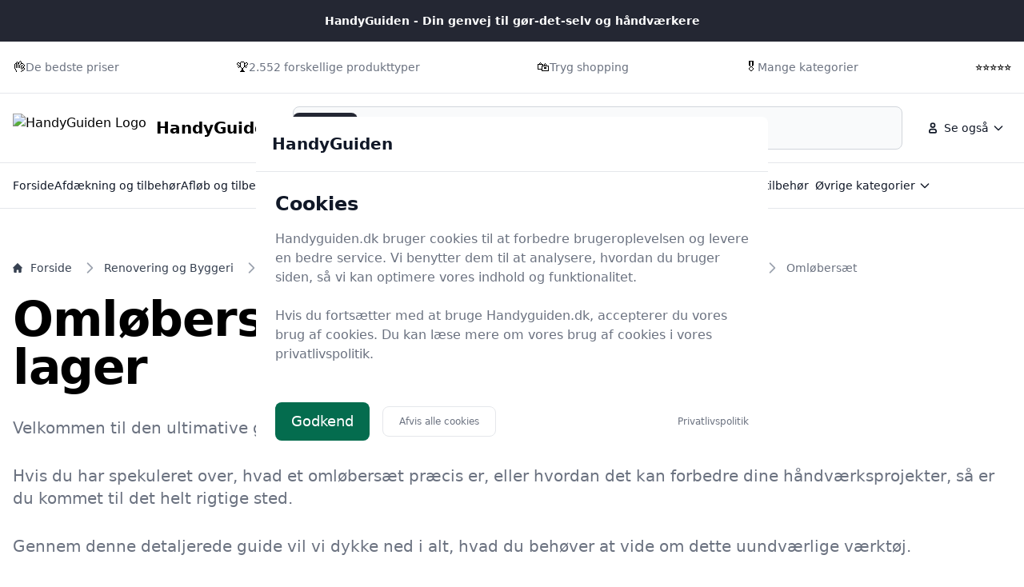

--- FILE ---
content_type: text/html
request_url: https://handyguiden.dk/guide/bedste-omloebersaet/
body_size: 35217
content:
<!doctype html>
<html lang="da-dk" class="scroll-smooth">

<head>
  <meta charset="utf-8">
  <meta name="viewport" content="width=device-width, initial-scale=1">
    <title>Omløbersæt – opdateret 2025 guide til 22 billige omløbersæt og sammenligning af priser | Handyguiden.dk</title>
  <link rel="canonical" href="https://handyguiden.dk/guide/bedste-omloebersaet/">
  <meta name="description" content="Spar stort på omløbersæt med tilbud og udsalg hos Handyguiden.dk. Vi har samlet 22 produkter til dig. Skynd dig ind og find de bedste priser nu!">
  <meta name="robots" content="index,follow, max-image-preview:large" />




  <link rel="stylesheet" integrity="sha256-NxRYXVBfMQp6GMHRLPcHcUvrJCcCCrwKUFv/CHLBJ6s=" href="/assets/compiled.flowbite.3714585d505f310a7a18c1d12cf707714beb2427020abc0a505bff0872c127ab.css" />

  <style>
      :root {
          font-family: system-ui, -apple-system, BlinkMacSystemFont, "Segoe UI", Roboto, "Helvetica Neue", Arial, sans-serif;



      --primary-rgb: 23 25 33;
      --primary-50: #EAEBF0;
      --primary-100: #D5D8E2;
      --primary-200: #A8AEC2;
      --primary-300: #7E87A5;
      --primary-400: #5A6381;
      --primary-500: #3B4155;
      --primary-600: #303545;
      --primary-700: #242733;
      --primary-800: #171921;
      --primary-900: #0D0E12;
      --primary-950: #060709;

      }
  </style>




    <script type="application/ld+json">
    [{"@context":"https://schema.org","@type":"BreadcrumbList","@id":"https://handyguiden.dk/guide/bedste-omloebersaet/#breadcrumbs","name":"BreadcrumbList","numberOfItems":7,"itemListOrder":"https://schema.org/ItemListOrderDescending","itemListElement":[{"@type":"ListItem","position":1,"item":{"@type":"WebPage","@id":"https://handyguiden.dk/","url":"https://handyguiden.dk/","name":"Forside"}},{"@type":"ListItem","position":2,"item":{"@type":"WebPage","@id":"https://handyguiden.dk/guide/bedste-renovering-og-byggeri/","url":"https://handyguiden.dk/guide/bedste-renovering-og-byggeri/","name":"Renovering og Byggeri"}},{"@type":"ListItem","position":3,"item":{"@type":"WebPage","@id":"https://handyguiden.dk/guide/bedste-vaerktoej/","url":"https://handyguiden.dk/guide/bedste-vaerktoej/","name":"Værktøj"}},{"@type":"ListItem","position":4,"item":{"@type":"WebPage","@id":"https://handyguiden.dk/guide/bedste-diverse-vaerktoej/","url":"https://handyguiden.dk/guide/bedste-diverse-vaerktoej/","name":"Diverse værktøj"}},{"@type":"ListItem","position":5,"item":{"@type":"WebPage","@id":"https://handyguiden.dk/guide/bedste-vaerktoejsdele-og-tilbehoer/","url":"https://handyguiden.dk/guide/bedste-vaerktoejsdele-og-tilbehoer/","name":"Værktøjsdele og tilbehør"}},{"@type":"ListItem","position":6,"item":{"@type":"WebPage","@id":"https://handyguiden.dk/guide/bedste-koblinger-og-tilbehoer/","url":"https://handyguiden.dk/guide/bedste-koblinger-og-tilbehoer/","name":"Koblinger og tilbehør"}},{"@type":"ListItem","position":7,"item":{"@type":"WebPage","@id":"https://handyguiden.dk/guide/bedste-omloebersaet/","url":"https://handyguiden.dk/guide/bedste-omloebersaet/","name":"Omløbersæt"}}]},{"@context":"https://schema.org","@type":"Article","@id":"https://handyguiden.dk/guide/bedste-omloebersaet/#article","url":"https://handyguiden.dk/guide/bedste-omloebersaet/","headline":"Omløbersæt - 22 på lager","datePublished":"2023-10-15 14:40:19 +0200","dateModified":"2026-02-01 09:18:30 +0100","description":"Spar stort på omløbersæt med tilbud og udsalg hos Handyguiden.dk. Vi har samlet 22 produkter til dig. Skynd dig ind og find de bedste priser nu!","name":"Omløbersæt - 22 på lager","inLanguage":"da-DK","thumbnailUrl":"https://handyguiden.dk/images/768/6/d/f/alt-om-omloebersaet-paa-handyguiden-dk.webp","wordCount":5794},{"@context":"https://schema.org/","@type":"ItemList","@id":"https://handyguiden.dk/guide/bedste-omloebersaet/#ItemList","mainEntityOfPage":"https://handyguiden.dk/guide/bedste-omloebersaet/","itemListOrder":"https://schema.org/ItemListOrderDescending","url":"https://handyguiden.dk/guide/bedste-omloebersaet/","name":"22 bedste omløbersæt","numberOfItems":22,"itemListElement":[{"@type":"ListItem","position":1,"item":{"@type":"Product","description":"Omløbersæt 15mm t cu og stål med euro konus","name":"Omløbersæt 15mm T Cu Og Stål","image":"https://www.elvvs.dk/images/articles/medium/709629.big.jpg","offers":{"@type":"AggregateOffer","priceCurrency":"DKK","lowPrice":23.0,"highPrice":23.0,"offerCount":1,"offers":[{"@type":"Offer","price":23.0,"priceCurrency":"DKK","availability":"https://schema.org/InStock","seller":{"@type":"Organization","name":"Elvvs.dk"}}]},"brand":[{"@type":"Brand","name":"Raxofix"}],"gtin13":"4015211636050"}},{"@type":"ListItem","position":2,"item":{"@type":"Product","description":"TVM-W er en selvvirkende blandeventil, der hurtigt giver blandet vand med en ønsket konstant temperatur. Den er velegnet til; f.eks. varmtvandsstyring fra f.eks. beholdere, vekslere, til brusere, håndvaske grupperede tappesteder.","name":"Blandeventil TVM-H, 35-70C, brugsvand, DN20 - Danfoss","image":"https://www.wattoo.dk/media/processed/app_shop_product_standard_list/b3/92/beeb16d5dac0a8b0206207c95dd3.jpg","offers":{"@type":"AggregateOffer","priceCurrency":"DKK","lowPrice":758.0,"highPrice":776.0,"offerCount":2,"offers":[{"@type":"Offer","price":758.0,"priceCurrency":"DKK","availability":"https://schema.org/InStock","seller":{"@type":"Organization","name":"WATTOO.DK"}},{"@type":"Offer","price":776.0,"priceCurrency":"DKK","availability":"https://schema.org/InStock","seller":{"@type":"Organization","name":"Elvvs.dk"}}]},"gtin13":"5702425101700"}},{"@type":"ListItem","position":3,"item":{"@type":"Product","description":"Til 16 mm alu pexrør Inklusiv omløbere I messing med TEA overfladebehandling TEA-belægningen beskytter fordelerrør og fittings mod korrosion Afgiver ikke metaller til drikkevandet Med muffe/nippel i enderne til sammenskruning Til vand- og varmesystemer","name":"Tea 3/4\" fordelerrr, 4 Studse, 16 mm - til Alupex","image":"https://www.wattoo.dk/media/processed/app_shop_product_standard_list/51/f4/951d0b797a8939311c2860546af4.jpg","offers":{"@type":"AggregateOffer","priceCurrency":"DKK","lowPrice":316.0,"highPrice":295.0,"offerCount":2,"offers":[{"@type":"Offer","price":316.0,"priceCurrency":"DKK","availability":"https://schema.org/InStock","seller":{"@type":"Organization","name":"WATTOO.DK"}},{"@type":"Offer","price":295.0,"priceCurrency":"DKK","availability":"https://schema.org/InStock","seller":{"@type":"Organization","name":"Elvvs.dk"}}]},"brand":[{"@type":"Brand","name":"Altech"}],"gtin13":"5708347900209"}},{"@type":"ListItem","position":4,"item":{"@type":"Product","description":"Til 15 mm pexrør Inklusiv omløbere I messing med TEA overfladebehandling TEA-belægningen beskytter fordelerrør og fittings mod korrosion Afgiver ikke metaller til drikkevandet Med muffe/nippel i enderne til sammenskruning Til vand- og varmesystemer","name":"Altech TEA fordelerrør3/4x15mm 4 grene inklusiv omløbersæt for PEX 15x2. TEA belagt","image":"https://www.elvvs.dk/images/articles/medium/819094.big.jpg","offers":{"@type":"AggregateOffer","priceCurrency":"DKK","lowPrice":236.0,"highPrice":236.0,"offerCount":1,"offers":[{"@type":"Offer","price":236.0,"priceCurrency":"DKK","availability":"https://schema.org/InStock","seller":{"@type":"Organization","name":"Elvvs.dk"}}]},"brand":[{"@type":"Brand","name":"Altech"}],"gtin13":"8016603235567"}},{"@type":"ListItem","position":5,"item":{"@type":"Product","description":"Præisoleret &quot;twin&quot; kobberrør til køleinstallationer.","name":"Ebrille twinsplit Kølerør 1/4 X 3/8&quot; præisoleret uden omløbersæt (20 mtr. rulle)","image":"https://www.elvvs.dk/images/articles/medium/1369717.big.jpg","offers":{"@type":"AggregateOffer","priceCurrency":"DKK","lowPrice":182.0,"highPrice":182.0,"offerCount":1,"offers":[{"@type":"Offer","price":182.0,"priceCurrency":"DKK","availability":"https://schema.org/InStock","seller":{"@type":"Organization","name":"Elvvs.dk"}}]},"gtin13":"2050000002151"}},{"@type":"ListItem","position":6,"item":{"@type":"Product","description":"Forskruning sæt pettinaroli 16X12MM/3/4 t/alu","name":"Pettinaroli Forskruning sæt pettinaroli 16x12mm/3/4 til alu","image":"https://www.proshop.dk/Images/600x800/2902841_5a8149655616.jpg","offers":{"@type":"AggregateOffer","priceCurrency":"DKK","lowPrice":43.0,"highPrice":43.25,"offerCount":2,"offers":[{"@type":"Offer","price":43.0,"priceCurrency":"DKK","availability":"https://schema.org/InStock","seller":{"@type":"Organization","name":"Proshop.dk"}},{"@type":"Offer","price":43.25,"priceCurrency":"DKK","availability":"https://schema.org/InStock","seller":{"@type":"Organization","name":"WATTOO.DK"}}]},"gtin13":"8016603176433"}},{"@type":"ListItem","position":7,"item":{"@type":"Product","description":"Til 15 mm pexrør Inklusiv omløbere I messing med TEA overfladebehandling TEA-belægningen beskytter fordelerrør og fittings mod korrosion Afgiver ikke metaller til drikkevandet Med muffe/nippel i enderne til sammenskruning Til vand- og varmesystemer","name":"Altech TEA fordelerrør3/4x15mm 2 grene inklusiv omløbersæt for PEX 15x2. TEA belagt","image":"https://www.elvvs.dk/images/articles/medium/819092.big.jpg","offers":{"@type":"AggregateOffer","priceCurrency":"DKK","lowPrice":135.0,"highPrice":135.0,"offerCount":1,"offers":[{"@type":"Offer","price":135.0,"priceCurrency":"DKK","availability":"https://schema.org/InStock","seller":{"@type":"Organization","name":"Elvvs.dk"}}]},"brand":[{"@type":"Brand","name":"Altech"}],"gtin13":"8016603235369"}},{"@type":"ListItem","position":8,"item":{"@type":"Product","description":"Til 16 mm alu pexrør Inklusiv omløbere I messing med TEA overfladebehandling TEA-belægningen beskytter fordelerrør og fittings mod korrosion Afgiver ikke metaller til drikkevandet Med muffe/nippel i enderne til sammenskruning Til vand- og varmesystemer","name":"Pettinaroli TEA Fordelerrr, 3/4\", 16 mm, 2 Studse, til Alupex","image":"https://www.wattoo.dk/media/processed/app_shop_product_standard_list/8e/81/a8544f820cab0f42a171afd981af.jpg","offers":{"@type":"AggregateOffer","priceCurrency":"DKK","lowPrice":184.0,"highPrice":179.0,"offerCount":2,"offers":[{"@type":"Offer","price":184.0,"priceCurrency":"DKK","availability":"https://schema.org/InStock","seller":{"@type":"Organization","name":"WATTOO.DK"}},{"@type":"Offer","price":179.0,"priceCurrency":"DKK","availability":"https://schema.org/InStock","seller":{"@type":"Organization","name":"Elvvs.dk"}}]},"brand":[{"@type":"Brand","name":"Altech"}],"gtin13":"5708347900186"}},{"@type":"ListItem","position":9,"item":{"@type":"Product","description":"Omløbersæt komplet med støttebøsning 15/10 mm Til pexrør Benyttes til gulvvarmefordelerrør i plast og messing","name":"Altech Omløbersæt pex 3/4-15mm 15-10 mm til gulvvarme fordelerrør","image":"https://www.elvvs.dk/images/articles/medium/220717.big.jpg","offers":{"@type":"AggregateOffer","priceCurrency":"DKK","lowPrice":62.0,"highPrice":41.0,"offerCount":2,"offers":[{"@type":"Offer","price":62.0,"priceCurrency":"DKK","availability":"https://schema.org/InStock","seller":{"@type":"Organization","name":"Elvvs.dk"}},{"@type":"Offer","price":41.0,"priceCurrency":"DKK","availability":"https://schema.org/InStock","seller":{"@type":"Organization","name":"Proshop.dk"}}]},"brand":[{"@type":"Brand","name":"Altech"}],"gtin13":"8016603180195"}},{"@type":"ListItem","position":10,"item":{"@type":"Product","description":"Omløbersæt komplet med støttebøsning 16/12 mm Til alu pexrør Benyttes til gulvvarmefordelerrør i plast og messing","name":"Altech Omløbersæt pex 3/4-16mm 16-12 mm til gulvvarme fordelerrør for alupex","image":"https://www.elvvs.dk/images/articles/medium/220718.big.jpg","offers":{"@type":"AggregateOffer","priceCurrency":"DKK","lowPrice":42.0,"highPrice":42.0,"offerCount":1,"offers":[{"@type":"Offer","price":42.0,"priceCurrency":"DKK","availability":"https://schema.org/InStock","seller":{"@type":"Organization","name":"Elvvs.dk"}}]},"brand":[{"@type":"Brand","name":"Altech"}],"gtin13":"8016603344276"}},{"@type":"ListItem","position":11,"item":{"@type":"Product","description":"Omløbersæt komplet med støttebøsning 20/16 mm Til pexrør Benyttes til gulvvarmefordelerrør i plast og messing","name":"Altech Omløbersæt pex 3/4-20mm 20-16 mm til gulvvarme fordelerrør","image":"https://www.elvvs.dk/images/articles/medium/220719.big.jpg","offers":{"@type":"AggregateOffer","priceCurrency":"DKK","lowPrice":43.0,"highPrice":43.0,"offerCount":1,"offers":[{"@type":"Offer","price":43.0,"priceCurrency":"DKK","availability":"https://schema.org/InStock","seller":{"@type":"Organization","name":"Elvvs.dk"}}]},"brand":[{"@type":"Brand","name":"Altech"}],"gtin13":"8016603344450"}},{"@type":"ListItem","position":12,"item":{"@type":"Product","description":"Præisoleret &quot;twin&quot; kobberrør til køleinstallationer.","name":"Ebrille twinsplit Kølerør 1/4 X 3/8&quot; præisoleret uden omløbersæt (5 mtr. rulle)","image":"https://www.elvvs.dk/images/articles/medium/1369716.big.jpg","offers":{"@type":"AggregateOffer","priceCurrency":"DKK","lowPrice":193.0,"highPrice":193.0,"offerCount":1,"offers":[{"@type":"Offer","price":193.0,"priceCurrency":"DKK","availability":"https://schema.org/InStock","seller":{"@type":"Organization","name":"Elvvs.dk"}}]},"gtin13":"2050000002144"}},{"@type":"ListItem","position":13,"item":{"@type":"Product","description":"Til 15 mm pexrør Inklusiv omløbere I messing med TEA overfladebehandling TEA-belægningen beskytter fordelerrør og fittings mod korrosion Afgiver ikke metaller til drikkevandet Med muffe/nippel i enderne til sammenskruning Til vand- og varmesystemer","name":"Altech TEA fordelerrør3/4x15mm 3 grene inklusiv omløbersæt for PEX 15x2. TEA belagt","image":"https://www.elvvs.dk/images/articles/medium/819093.big.jpg","offers":{"@type":"AggregateOffer","priceCurrency":"DKK","lowPrice":198.0,"highPrice":198.0,"offerCount":1,"offers":[{"@type":"Offer","price":198.0,"priceCurrency":"DKK","availability":"https://schema.org/InStock","seller":{"@type":"Organization","name":"Elvvs.dk"}}]},"brand":[{"@type":"Brand","name":"Altech"}],"gtin13":"8016603235475"}},{"@type":"ListItem","position":14,"item":{"@type":"Product","description":"","name":"Omlberst, 15 x 1/2\" T/ AO ford.rr, 15 mm - 046660XXX","image":"https://www.wattoo.dk/media/processed/app_shop_product_standard_list/f6/64/b41ddae1e32081bb26f31a418347.jpg","offers":{"@type":"AggregateOffer","priceCurrency":"DKK","lowPrice":33.75,"highPrice":33.75,"offerCount":1,"offers":[{"@type":"Offer","price":33.75,"priceCurrency":"DKK","availability":"https://schema.org/InStock","seller":{"@type":"Organization","name":"WATTOO.DK"}}]},"gtin13":"8017021288029"}},{"@type":"ListItem","position":15,"item":{"@type":"Product","description":"Til 16 mm alu pexrør Inklusiv omløbere I messing med TEA overfladebehandling TEA-belægningen beskytter fordelerrør og fittings mod korrosion Afgiver ikke metaller til drikkevandet Med muffe/nippel i enderne til sammenskruning Til vand- og varmesystemer","name":"Tea 3/4\" fordelerrr, 3 studse, 16 mm - til alupex","image":"https://www.wattoo.dk/media/processed/app_shop_product_standard_list/74/ef/4c5c3b8e618efd982db76d2f7800.jpg","offers":{"@type":"AggregateOffer","priceCurrency":"DKK","lowPrice":264.0,"highPrice":255.0,"offerCount":2,"offers":[{"@type":"Offer","price":264.0,"priceCurrency":"DKK","availability":"https://schema.org/InStock","seller":{"@type":"Organization","name":"WATTOO.DK"}},{"@type":"Offer","price":255.0,"priceCurrency":"DKK","availability":"https://schema.org/InStock","seller":{"@type":"Organization","name":"Elvvs.dk"}}]},"brand":[{"@type":"Brand","name":"Altech"}],"gtin13":"5708347900193"}},{"@type":"ListItem","position":16,"item":{"@type":"Product","description":"PEX-fittings anvendes i forbindelse med samling af PEX-rør i varme- og brugsvandsystemer. PEX-fittings er fremstillet af AMETAL som er en afzinkningsbestandig legering. Rør og fittings af mærketIMI-TA er kendt for deres ekstremt høje kvalitet.","name":"TA Koblingssæt kompression ta 12x1/2 pn10","image":"https://www.proshop.dk/Images/600x800/2903462_a92d0b37dee7.jpg","offers":{"@type":"AggregateOffer","priceCurrency":"DKK","lowPrice":52.0,"highPrice":55.0,"offerCount":5,"offers":[{"@type":"Offer","price":52.0,"priceCurrency":"DKK","availability":"https://schema.org/InStock","seller":{"@type":"Organization","name":"Proshop.dk"}},{"@type":"Offer","price":64.0,"priceCurrency":"DKK","availability":"https://schema.org/InStock","seller":{"@type":"Organization","name":"Elvvs.dk"}},{"@type":"Offer","price":59.0,"priceCurrency":"DKK","availability":"https://schema.org/InStock","seller":{"@type":"Organization","name":"BilligVVS DK"}},{"@type":"Offer","price":65.0,"priceCurrency":"DKK","availability":"https://schema.org/InStock","seller":{"@type":"Organization","name":"CompletVVS"}},{"@type":"Offer","price":55.0,"priceCurrency":"DKK","availability":"https://schema.org/InStock","seller":{"@type":"Organization","name":"LavprisVVS"}}]},"gtin13":"7318792949906"}},{"@type":"ListItem","position":17,"item":{"@type":"Product","description":"Anvendes til TEA belagte fordelerrør Inklusiv støttebøsning og klemmering TEA belagt messing, giver god korrosionsbeskyttelse, og afgiver ikke nikkel","name":"Tea Omlberst, 1/2\" x 15 mm","image":"https://www.wattoo.dk/media/processed/app_shop_product_standard_list/39/d8/7d2b567e20b6c3b21b460dedd1c1.jpg","offers":{"@type":"AggregateOffer","priceCurrency":"DKK","lowPrice":41.5,"highPrice":40.0,"offerCount":2,"offers":[{"@type":"Offer","price":41.5,"priceCurrency":"DKK","availability":"https://schema.org/InStock","seller":{"@type":"Organization","name":"WATTOO.DK"}},{"@type":"Offer","price":40.0,"priceCurrency":"DKK","availability":"https://schema.org/InStock","seller":{"@type":"Organization","name":"Elvvs.dk"}}]},"gtin13":"5708347900551"}},{"@type":"ListItem","position":18,"item":{"@type":"Product","description":"Gabotherm omløbersæt med 3/4&quot; indvendigt gevind anvendes til18 x 2 mm Gabotherm-rørtil fjernvarme- og centralvarmevand til radiatorer","name":"Gabotherm Kobling 3/4 Indv.Gev. 8232","image":"https://www.elvvs.dk/images/articles/medium/37345.big.jpg","offers":{"@type":"AggregateOffer","priceCurrency":"DKK","lowPrice":90.0,"highPrice":85.0,"offerCount":5,"offers":[{"@type":"Offer","price":90.0,"priceCurrency":"DKK","availability":"https://schema.org/InStock","seller":{"@type":"Organization","name":"Elvvs.dk"}},{"@type":"Offer","price":106.0,"priceCurrency":"DKK","availability":"https://schema.org/InStock","seller":{"@type":"Organization","name":"WATTOO.DK"}},{"@type":"Offer","price":85.0,"priceCurrency":"DKK","availability":"https://schema.org/InStock","seller":{"@type":"Organization","name":"BilligVVS DK"}},{"@type":"Offer","price":75.0,"priceCurrency":"DKK","availability":"https://schema.org/InStock","seller":{"@type":"Organization","name":"LavprisVVS"}},{"@type":"Offer","price":85.0,"priceCurrency":"DKK","availability":"https://schema.org/InStock","seller":{"@type":"Organization","name":"CompletVVS"}}]},"gtin13":"5706561400079"}},{"@type":"ListItem","position":19,"item":{"@type":"Product","description":"Anvendes også til samlestykke og nippelovergang for omløbersæt","name":"Altech Omløbersæt 3/4x17mm til gulvvarmefordelerrør","image":"https://www.elvvs.dk/images/articles/medium/1207108.big.jpg","offers":{"@type":"AggregateOffer","priceCurrency":"DKK","lowPrice":43.0,"highPrice":43.0,"offerCount":1,"offers":[{"@type":"Offer","price":43.0,"priceCurrency":"DKK","availability":"https://schema.org/InStock","seller":{"@type":"Organization","name":"Elvvs.dk"}}]},"brand":[{"@type":"Brand","name":"Altech"}],"gtin13":"5711269030145"}},{"@type":"ListItem","position":20,"item":{"@type":"Product","description":"Præisoleret &quot;twin&quot; kobberrør til køleinstallationer. Omløbere medfølger ikke, omløbere sidder på inde del og ude del, og bruges, efter opkravning af rørene, til montering af rørene på maskin delene, dimension på rør.","name":"Ebrille twinsplit Kølerør 1/4 X 3/8&quot; præisoleret uden omløbersæt (10 mtr. rulle)","image":"https://www.elvvs.dk/images/articles/medium/1377686.big.jpg","offers":{"@type":"AggregateOffer","priceCurrency":"DKK","lowPrice":194.0,"highPrice":194.0,"offerCount":1,"offers":[{"@type":"Offer","price":194.0,"priceCurrency":"DKK","availability":"https://schema.org/InStock","seller":{"@type":"Organization","name":"Elvvs.dk"}}]},"gtin13":"4260428274186"}},{"@type":"ListItem","position":21,"item":{"@type":"Product","description":"Pex-rørskobling består af: nippel-omløber-støttebøsning og spændering dim 12 til 32 mm. Nippel og tilslutningskobling dim 40 til 63 mm.Tilslutningskobling består af støttebøsning med omløber til nippel samt to overlæg med rustfri unbracoskruer.","name":"TA Koblingssæt kompression ta 15x1/2 pn10","image":"https://www.proshop.dk/Images/600x800/2903464_ea13cef09819.jpg","offers":{"@type":"AggregateOffer","priceCurrency":"DKK","lowPrice":56.0,"highPrice":70.0,"offerCount":5,"offers":[{"@type":"Offer","price":56.0,"priceCurrency":"DKK","availability":"https://schema.org/InStock","seller":{"@type":"Organization","name":"Proshop.dk"}},{"@type":"Offer","price":55.0,"priceCurrency":"DKK","availability":"https://schema.org/InStock","seller":{"@type":"Organization","name":"BilligVVS DK"}},{"@type":"Offer","price":55.0,"priceCurrency":"DKK","availability":"https://schema.org/InStock","seller":{"@type":"Organization","name":"CompletVVS"}},{"@type":"Offer","price":47.0,"priceCurrency":"DKK","availability":"https://schema.org/InStock","seller":{"@type":"Organization","name":"LavprisVVS"}},{"@type":"Offer","price":70.0,"priceCurrency":"DKK","availability":"https://schema.org/InStock","seller":{"@type":"Organization","name":"Elvvs.dk"}}]},"gtin13":"7318792950100"}},{"@type":"ListItem","position":22,"item":{"@type":"Product","description":"Forskruning sæt pettinaroli 20x16 mm/3/4 t/pex","name":"Pettinaroli Forskruning sæt pettinaroli 20x16 mm/3/4 til pex","image":"https://www.proshop.dk/Images/600x800/2902839_3c80de67cd0d.jpg","offers":{"@type":"AggregateOffer","priceCurrency":"DKK","lowPrice":40.0,"highPrice":40.25,"offerCount":2,"offers":[{"@type":"Offer","price":40.0,"priceCurrency":"DKK","availability":"https://schema.org/InStock","seller":{"@type":"Organization","name":"Proshop.dk"}},{"@type":"Offer","price":40.25,"priceCurrency":"DKK","availability":"https://schema.org/InStock","seller":{"@type":"Organization","name":"WATTOO.DK"}}]},"gtin13":"8016603145132"}}]}]
  </script>
  <script type="application/ld+json">
    [{"@context":"https://schema.org","@type":"WebSite","@id":"https://handyguiden.dk/#website","name":"HandyGuiden","url":"https://handyguiden.dk/","potentialAction":{"@type":"SearchAction","target":"https://handyguiden.dk/lookup?q={search_term_string}","query-input":"required name=search_term_string"}},{"@context":"https://schema.org","@type":"Organization","name":"HandyGuiden","alternateName":"HandyGuiden","url":"https://handyguiden.dk/","sameAs":["https://handyguiden.dk/"]}]
  </script>

  <meta property="og:site_name" content="HandyGuiden" />
  <meta property="og:title" content="Omløbersæt - 22 på lager" />
  <meta property="og:description" content="Spar stort på omløbersæt med tilbud og udsalg hos Handyguiden.dk. Vi har samlet 22 produkter til dig. Skynd dig ind og find de bedste priser nu!" />
  <meta property="og:url" content="https://handyguiden.dk/guide/bedste-omloebersaet/" />
  <meta property="og:type" content="article" />
  <meta property="og_locale" content="da_DK" />
  <meta property="article:published_time" content="2023-10-15 14:40:19 +0200" />
  <meta property="article:modified_time" content="2026-02-01 09:18:30 +0100" />
  <meta property="article:author" content="HandyGuiden" />
  <meta property="og:image" content="https://handyguiden.dk/images/768/6/d/f/alt-om-omloebersaet-paa-handyguiden-dk.webp" />
  <meta property="og:image:secure_url" content="https://handyguiden.dk/images/768/6/d/f/alt-om-omloebersaet-paa-handyguiden-dk.webp" />
  <meta property="og:image:width" content="1024" />
  <meta property="og:image:height" content="1024" />
  <meta property="og:image:type" content="image/webp" />
  <meta property="og:image:alt" content="Omløbersæt - 22 på lager" />

  <meta name="twitter:card" content="summary_large_image" />
  <meta name="twitter:site" content="handyguiden.dk" />
  <meta name="twitter:title" content="Omløbersæt - 22 på lager" />
  <meta name="twitter:description" content="Spar stort på omløbersæt med tilbud og udsalg hos Handyguiden.dk. Vi har samlet 22 produkter til dig. Skynd dig ind og find de bedste priser nu!" />
  <meta name="twitter:url" content="https://handyguiden.dk/guide/bedste-omloebersaet/" />
  <meta name="twitter:image" content="https://handyguiden.dk/images/768/6/d/f/alt-om-omloebersaet-paa-handyguiden-dk.webp" />
  <meta name="twitter:image:alt" content="Omløbersæt - 22 på lager" />

    <link rel="icon" type="image/x-icon" href="/images/768/4/c/8/favicon.ico" />
  <link rel="apple-touch-icon" href="/images/768/6/a/d/apple-touch-icon.png" />
  <link rel="icon" type="image/png" sizes="192x192" href="/images/768/9/3/1/favicon-192.png" />
  <link rel="icon" type="image/png" sizes="512x512" href="/images/768/e/0/b/favicon-512.png" />
  <meta name="msapplication-TileImage" content="/images/768/d/8/7/mstile-150x150.png" />
  <meta name="msapplication-TileColor" content="#ffffff">
  <link rel="manifest" href="/manifest.json">

</head>





<!--<body class="bg-gray-50 dark:bg-gray-800">-->
<body class="antialiased">

    <nav class="bg-white dark:bg-gray-800 antialiased">
  <div class="py-4 bg-primary-700 dark:bg-primary-900">
    <div class="max-w-screen-xl px-4 mx-auto 2xl:px-0">
     <div class="flex items-center justify-center gap-2 font-semibold text-sm text-white dark:text-primary-300">
        HandyGuiden - Din genvej til gør-det-selv og håndværkere
      </div>
    </div>
  </div>

  <div class="py-5 border-b border-gray-200 dark:border-gray-700">
    <div class="max-w-screen-xl px-4 mx-auto 2xl:px-0">
      <div class="block md:flex items-center justify-between">
            <div class="items-center gap-1 inline-flex">
            👌
              <p class="text-sm font-medium text-gray-500 dark:text-gray-400">De bedste priser</p>
            </div>
            <div class="items-center gap-1 inline-flex">
            🏆
              <p class="text-sm font-medium text-gray-500 dark:text-gray-400">2.552 forskellige produkttyper</p>
            </div>
            <div class="items-center gap-1 inline-flex">
            🛍️
              <p class="text-sm font-medium text-gray-500 dark:text-gray-400">Tryg shopping</p>
            </div>
            <div class="items-center gap-1 inline-flex">
            🎖️
              <p class="text-sm font-medium text-gray-500 dark:text-gray-400">Mange kategorier</p>
            </div>
            <div class="items-center gap-1 inline-flex">
            ⭐⭐⭐⭐⭐
              <p class="text-sm font-medium text-gray-500 dark:text-gray-400"></p>
            </div>

      </div>
    </div>
  </div>

  <div class="py-4 border-b border-gray-200 dark:border-gray-700">
    <div class="max-w-screen-xl px-4 mx-auto 2xl:px-0">
      <div class="flex flex-wrap items-center justify-between gap-x-16 gap-y-4 md:gap-x-8 lg:flex-nowrap">
        <div class="shrink-0 md:order-1">
          <a href="/" class="flex items-center">
                <img src="/images/768/4/c/8/favicon.ico" class="mr-3 h-6 sm:h-9" alt="HandyGuiden Logo" />
              <span class="self-center text-xl font-bold whitespace-nowrap dark:text-white">HandyGuiden</span>
          </a>
        </div>

        <div class="flex items-center justify-end md:order-3 lg:space-x-2">

            <div class="hidden md:block">
  <button id="secondaryMenuDropdownButton" data-dropdown-toggle="secondaryMenuDropdown" type="button" class="inline-flex items-center rounded-lg justify-center p-2 hover:bg-gray-100 dark:hover:bg-gray-700 text-sm font-medium leading-none text-gray-900 dark:text-white">
    <svg class="w-5 h-5 lg:me-1" aria-hidden="true" xmlns="http://www.w3.org/2000/svg" width="24" height="24" fill="none" viewBox="0 0 24 24">
      <path stroke="currentColor" stroke-width="2" d="M7 17v1a1 1 0 0 0 1 1h8a1 1 0 0 0 1-1v-1a3 3 0 0 0-3-3h-4a3 3 0 0 0-3 3Zm8-9a3 3 0 1 1-6 0 3 3 0 0 1 6 0Z"/>
    </svg>
    <span>
                Se også
              </span>
    <svg class="w-4 h-4 text-gray-900 dark:text-white ms-1" aria-hidden="true" xmlns="http://www.w3.org/2000/svg" width="24" height="24" fill="none" viewBox="0 0 24 24">
      <path stroke="currentColor" stroke-linecap="round" stroke-linejoin="round" stroke-width="2" d="m19 9-7 7-7-7"></path>
    </svg>
  </button>

  <!-- Dropdown Menu -->
  <div id="secondaryMenuDropdown" class="z-50 hidden w-60 divide-y divide-gray-100 overflow-hidden overflow-y-auto rounded-lg bg-white antialiased shadow dark:divide-gray-600 dark:bg-gray-700">
    <ul class="p-2 text-start text-sm font-medium text-gray-900 dark:text-white">
          <li>
            <a href="/privatlivspolitik/" class="group flex items-center gap-2 rounded-md px-3 py-2 text-gray-900 hover:bg-gray-100 dark:text-white dark:hover:bg-gray-600">
              Privatlivspolitik
            </a>
          </li>
          <li>
            <a href="/om-det-rette-vaerktoej/" class="group flex items-center gap-2 rounded-md px-3 py-2 text-gray-900 hover:bg-gray-100 dark:text-white dark:hover:bg-gray-600">
              Om Handyguiden
            </a>
          </li>
            <li>
              <a href="/hus-have-univers/" class="group flex items-center gap-2 rounded-md px-3 py-2 text-gray-900 hover:bg-gray-100 dark:text-white dark:hover:bg-gray-600">
                HandyGuiden.dk's Hus &amp; Have-Univers
              </a>
            </li>
            <li>
              <a href="/fritid/" class="group flex items-center gap-2 rounded-md px-3 py-2 text-gray-900 hover:bg-gray-100 dark:text-white dark:hover:bg-gray-600">
                Fritid
              </a>
            </li>
            <li>
              <a href="/goer-det-selv/" class="group flex items-center gap-2 rounded-md px-3 py-2 text-gray-900 hover:bg-gray-100 dark:text-white dark:hover:bg-gray-600">
                Gør-det-selv
              </a>
            </li>
            <li>
              <a href="/indretning-og-hjem/" class="group flex items-center gap-2 rounded-md px-3 py-2 text-gray-900 hover:bg-gray-100 dark:text-white dark:hover:bg-gray-600">
                Indretning og Hjem
              </a>
            </li>
            <li>
              <a href="/vaerktoej-og-udstyr/" class="group flex items-center gap-2 rounded-md px-3 py-2 text-gray-900 hover:bg-gray-100 dark:text-white dark:hover:bg-gray-600">
                Værktøj og Udstyr
              </a>
            </li>
            <li>
              <a href="/guide/bedste-afdaekning-og-tilbehoer/" class="group flex items-center gap-2 rounded-md px-3 py-2 text-gray-900 hover:bg-gray-100 dark:text-white dark:hover:bg-gray-600">
                Afdækning og tilbehør
              </a>
            </li>
            <li>
              <a href="/guide/bedste-afloeb-og-tilbehoer/" class="group flex items-center gap-2 rounded-md px-3 py-2 text-gray-900 hover:bg-gray-100 dark:text-white dark:hover:bg-gray-600">
                Afløb og tilbehør
              </a>
            </li>
            <li>
              <a href="/guide/bedste-arbejdstoej-og-sikkerhed/" class="group flex items-center gap-2 rounded-md px-3 py-2 text-gray-900 hover:bg-gray-100 dark:text-white dark:hover:bg-gray-600">
                Arbejdstøj og -sikkerhed
              </a>
            </li>
            <li>
              <a href="/guide/bedste-armaturer-og-haandvaske/" class="group flex items-center gap-2 rounded-md px-3 py-2 text-gray-900 hover:bg-gray-100 dark:text-white dark:hover:bg-gray-600">
                Armaturer og håndvaske
              </a>
            </li>
            <li>
              <a href="/guide/bedste-belaegningssten/" class="group flex items-center gap-2 rounded-md px-3 py-2 text-gray-900 hover:bg-gray-100 dark:text-white dark:hover:bg-gray-600">
                Belægningssten
              </a>
            </li>
            <li>
              <a href="/guide/bedste-beslag-haengsler-og-tilbehoer/" class="group flex items-center gap-2 rounded-md px-3 py-2 text-gray-900 hover:bg-gray-100 dark:text-white dark:hover:bg-gray-600">
                Beslag, hængsler og tilbehør
              </a>
            </li>
            <li>
              <a href="/guide/bedste-boremaskiner-og-bor/" class="group flex items-center gap-2 rounded-md px-3 py-2 text-gray-900 hover:bg-gray-100 dark:text-white dark:hover:bg-gray-600">
                Boremaskiner og bor
              </a>
            </li>
    </ul>

  </div>
</div>
          <div class="relative md:hidden">
            <button type="button"
                    data-collapse-toggle="mobile-menu"
                    class="inline-flex items-center justify-center p-2 text-sm rounded-lg font-medium leading-none text-gray-900 dark:text-white hover:bg-gray-100 dark:hover:bg-gray-700">
              <span class="sr-only">
                Menu
              </span>
              <svg class="w-5 h-5 text-gray-900 dark:text-white" aria-hidden="true" xmlns="http://www.w3.org/2000/svg"
                   fill="none" viewBox="0 0 24 24">
                <path stroke="currentColor" stroke-linecap="round" stroke-width="2" d="M5 7h14M5 12h14M5 17h14" />
              </svg>
            </button>
          </div>

        </div>

        <form class="w-full md:w-auto md:flex-1 md:order-2 md:mx-5" action="/lookup/" method="get">
      <label for="default-search"
                 class="mb-2 text-sm font-medium text-gray-900 sr-only dark:text-white">Søg nu</label>
          <div class="relative">
            <div class="absolute inset-y-0 flex items-center pointer-events-none start-0 ps-3">
              <svg class="w-4 h-4 text-gray-500 dark:text-gray-400" aria-hidden="true"
                   xmlns="http://www.w3.org/2000/svg" fill="none" viewBox="0 0 20 20">
                <path stroke="currentColor" stroke-linecap="round" stroke-linejoin="round" stroke-width="2"
                      d="m19 19-4-4m0-7A7 7 0 1 1 1 8a7 7 0 0 1 14 0Z" />
              </svg>
            </div>
            <input type="search" id="q" name="q"
                   class="block w-full p-4 text-sm text-gray-900 border border-gray-300 rounded-lg ps-10 bg-gray-50 focus:ring-primary-500 focus:border-primary-500 dark:bg-gray-700 dark:border-gray-600 dark:placeholder-gray-400 dark:text-white dark:focus:ring-primary-500 dark:focus:border-primary-500"
                   placeholder="Søg blandt alle indlæg på handyguiden.dk" required />
            <button type="submit"
                    class="text-white absolute end-2.5 bottom-2.5 bg-primary-700 hover:bg-primary-800 focus:ring-4 focus:outline-none focus:ring-primary-300 font-medium rounded-lg text-sm px-4 py-2 dark:bg-primary-600 dark:hover:bg-primary-700 dark:focus:ring-primary-800">Søg nu</button>
          </div>
        </form>


        <div id="mobile-menu" class="w-full bg-primary-50 dark:bg-primary-700 dark:border-primary-600 border border-primary-200 rounded-lg py-3 hidden px-4">
  <ul class="text-gray-900 dark:text-white text-sm font-medium space-y-3">
        <li>
          <a href="/" class="hover:text-primary-700 dark:hover:text-primary-500">Forside</a>
        </li>
        <li>
          <a href="/guide/bedste-afdaekning-og-tilbehoer/" class="hover:text-primary-700 dark:hover:text-primary-500">Afdækning og tilbehør</a>
        </li>
        <li>
          <a href="/guide/bedste-afloeb-og-tilbehoer/" class="hover:text-primary-700 dark:hover:text-primary-500">Afløb og tilbehør</a>
        </li>
        <li>
          <a href="/guide/bedste-arbejdstoej-og-sikkerhed/" class="hover:text-primary-700 dark:hover:text-primary-500">Arbejdstøj og -sikkerhed</a>
        </li>
        <li>
          <a href="/guide/bedste-armaturer-og-haandvaske/" class="hover:text-primary-700 dark:hover:text-primary-500">Armaturer og håndvaske</a>
        </li>
        <li>
          <a href="/guide/bedste-belaegningssten/" class="hover:text-primary-700 dark:hover:text-primary-500">Belægningssten</a>
        </li>
        <li>
          <a href="/guide/bedste-beslag-haengsler-og-tilbehoer/" class="hover:text-primary-700 dark:hover:text-primary-500">Beslag, hængsler og tilbehør</a>
        </li>
        <li>
          <a href="#" class="hover:text-primary-700 dark:hover:text-primary-500">Øvrige kategorier</a>
        </li>
        <li>
          <a href="/privatlivspolitik/" class="hover:text-primary-700 dark:hover:text-primary-500">Privatlivspolitik</a>
        </li>
        <li>
          <a href="/om-det-rette-vaerktoej/" class="hover:text-primary-700 dark:hover:text-primary-500">Om Handyguiden</a>
        </li>
  </ul>
</div>
      </div>
    </div>
  </div>
    <div class="py-3 hidden md:block">
  <div class="max-w-screen-xl px-4 mx-auto 2xl:px-0">
    <ul class="flex items-center gap-4 lg:gap-8">
          <li class="hidden md:flex">
  <a href="/" class="inline-flex items-center gap-1 text-sm font-medium text-gray-900 hover:text-primary-700 dark:text-white dark:hover:text-primary-500">
    Forside
  </a>
</li>
          <li class="hidden md:flex">
  <a href="/guide/bedste-afdaekning-og-tilbehoer/" class="inline-flex items-center gap-1 text-sm font-medium text-gray-900 hover:text-primary-700 dark:text-white dark:hover:text-primary-500">
    Afdækning og tilbehør
  </a>
</li>
          <li class="hidden md:flex">
  <a href="/guide/bedste-afloeb-og-tilbehoer/" class="inline-flex items-center gap-1 text-sm font-medium text-gray-900 hover:text-primary-700 dark:text-white dark:hover:text-primary-500">
    Afløb og tilbehør
  </a>
</li>
          <li class="hidden md:flex">
  <a href="/guide/bedste-arbejdstoej-og-sikkerhed/" class="inline-flex items-center gap-1 text-sm font-medium text-gray-900 hover:text-primary-700 dark:text-white dark:hover:text-primary-500">
    Arbejdstøj og -sikkerhed
  </a>
</li>
          <li class="hidden md:flex">
  <a href="/guide/bedste-armaturer-og-haandvaske/" class="inline-flex items-center gap-1 text-sm font-medium text-gray-900 hover:text-primary-700 dark:text-white dark:hover:text-primary-500">
    Armaturer og håndvaske
  </a>
</li>
          <li class="hidden md:flex">
  <a href="/guide/bedste-belaegningssten/" class="inline-flex items-center gap-1 text-sm font-medium text-gray-900 hover:text-primary-700 dark:text-white dark:hover:text-primary-500">
    Belægningssten
  </a>
</li>
          <li class="hidden md:flex">
  <a href="/guide/bedste-beslag-haengsler-og-tilbehoer/" class="inline-flex items-center gap-1 text-sm font-medium text-gray-900 hover:text-primary-700 dark:text-white dark:hover:text-primary-500">
    Beslag, hængsler og tilbehør
  </a>
</li>
          <li>
  <button id="dropdown-button8" data-dropdown-toggle="dropdown8" type="button" class="inline-flex items-center rounded-lg justify-center p-2 hover:bg-gray-100 dark:hover:bg-gray-700 text-sm font-medium leading-none text-gray-900 dark:text-white">
    <span class="hidden md:block">
                Øvrige kategorier
              </span>
    <svg class="w-4 h-4 text-gray-900 dark:text-white ms-1" aria-hidden="true" xmlns="http://www.w3.org/2000/svg" width="24" height="24" fill="none" viewBox="0 0 24 24">
      <path stroke="currentColor" stroke-linecap="round" stroke-linejoin="round" stroke-width="2" d="m19 9-7 7-7-7"></path>
    </svg>
  </button>

  <!-- Dropdown Menu -->
  <div id="dropdown8" class="z-50 hidden w-60 divide-y divide-gray-100 overflow-hidden overflow-y-auto rounded-lg bg-white antialiased shadow dark:divide-gray-600 dark:bg-gray-700">
    <ul class="p-3 text-start text-sm font-medium text-gray-900 dark:text-white">
      <li>
        <a href="/guide/bedste-afdaekning-og-tilbehoer/" title="" class="group flex items-center gap-2 rounded-md px-3 py-2 text-gray-900 hover:bg-gray-100 dark:text-white dark:hover:bg-gray-600">
          Afdækning og tilbehør
        </a>
      </li>
      <li>
        <a href="/guide/bedste-afloeb-og-tilbehoer/" title="" class="group flex items-center gap-2 rounded-md px-3 py-2 text-gray-900 hover:bg-gray-100 dark:text-white dark:hover:bg-gray-600">
          Afløb og tilbehør
        </a>
      </li>
      <li>
        <a href="/guide/bedste-arbejdstoej-og-sikkerhed/" title="" class="group flex items-center gap-2 rounded-md px-3 py-2 text-gray-900 hover:bg-gray-100 dark:text-white dark:hover:bg-gray-600">
          Arbejdstøj og -sikkerhed
        </a>
      </li>
      <li>
        <a href="/guide/bedste-armaturer-og-haandvaske/" title="" class="group flex items-center gap-2 rounded-md px-3 py-2 text-gray-900 hover:bg-gray-100 dark:text-white dark:hover:bg-gray-600">
          Armaturer og håndvaske
        </a>
      </li>
      <li>
        <a href="/guide/bedste-belaegningssten/" title="" class="group flex items-center gap-2 rounded-md px-3 py-2 text-gray-900 hover:bg-gray-100 dark:text-white dark:hover:bg-gray-600">
          Belægningssten
        </a>
      </li>
      <li>
        <a href="/guide/bedste-beslag-haengsler-og-tilbehoer/" title="" class="group flex items-center gap-2 rounded-md px-3 py-2 text-gray-900 hover:bg-gray-100 dark:text-white dark:hover:bg-gray-600">
          Beslag, hængsler og tilbehør
        </a>
      </li>
      <li>
        <a href="/guide/bedste-boremaskiner-og-bor/" title="" class="group flex items-center gap-2 rounded-md px-3 py-2 text-gray-900 hover:bg-gray-100 dark:text-white dark:hover:bg-gray-600">
          Boremaskiner og bor
        </a>
      </li>
      <li>
        <a href="/guide/bedste-byggetilbehoer/" title="" class="group flex items-center gap-2 rounded-md px-3 py-2 text-gray-900 hover:bg-gray-100 dark:text-white dark:hover:bg-gray-600">
          Byggetilbehør
        </a>
      </li>
      <li>
        <a href="/guide/bedste-boejler-og-tilbehoer/" title="" class="group flex items-center gap-2 rounded-md px-3 py-2 text-gray-900 hover:bg-gray-100 dark:text-white dark:hover:bg-gray-600">
          Bøjler og tilbehør
        </a>
      </li>
      <li>
        <a href="/guide/bedste-diverse-renovering-og-byggeri/" title="" class="group flex items-center gap-2 rounded-md px-3 py-2 text-gray-900 hover:bg-gray-100 dark:text-white dark:hover:bg-gray-600">
          Diverse renovering og byggeri
        </a>
      </li>
      <li>
        <a href="/guide/bedste-diverse-vaerktoej/" title="" class="group flex items-center gap-2 rounded-md px-3 py-2 text-gray-900 hover:bg-gray-100 dark:text-white dark:hover:bg-gray-600">
          Diverse værktøj
        </a>
      </li>
      <li>
        <a href="/guide/bedste-diverse-vaerktoej-og-tilbehoer/" title="" class="group flex items-center gap-2 rounded-md px-3 py-2 text-gray-900 hover:bg-gray-100 dark:text-white dark:hover:bg-gray-600">
          Diverse værktøj og tilbehør
        </a>
      </li>
      <li>
        <a href="/guide/bedste-drejevaerktoej-og-tilbehoer/" title="" class="group flex items-center gap-2 rounded-md px-3 py-2 text-gray-900 hover:bg-gray-100 dark:text-white dark:hover:bg-gray-600">
          Drejeværktøj og tilbehør
        </a>
      </li>
      <li>
        <a href="/guide/bedste-doere-og-karme/" title="" class="group flex items-center gap-2 rounded-md px-3 py-2 text-gray-900 hover:bg-gray-100 dark:text-white dark:hover:bg-gray-600">
          Døre og karme
        </a>
      </li>
      <li>
        <a href="/guide/bedste-doergreb-og-doerhaandtag/" title="" class="group flex items-center gap-2 rounded-md px-3 py-2 text-gray-900 hover:bg-gray-100 dark:text-white dark:hover:bg-gray-600">
          Dørgreb og dørhåndtag
        </a>
      </li>
      <li>
        <a href="/guide/bedste-fliser-og-tilbehoer/" title="" class="group flex items-center gap-2 rounded-md px-3 py-2 text-gray-900 hover:bg-gray-100 dark:text-white dark:hover:bg-gray-600">
          Fliser og tilbehør
        </a>
      </li>
      <li>
        <a href="/guide/bedste-fraesere/" title="" class="group flex items-center gap-2 rounded-md px-3 py-2 text-gray-900 hover:bg-gray-100 dark:text-white dark:hover:bg-gray-600">
          Fræsere
        </a>
      </li>
      <li>
        <a href="/guide/bedste-gevind-og-tilbehoer/" title="" class="group flex items-center gap-2 rounded-md px-3 py-2 text-gray-900 hover:bg-gray-100 dark:text-white dark:hover:bg-gray-600">
          Gevind og tilbehør
        </a>
      </li>
      <li>
        <a href="/guide/bedste-gulve-og-planker/" title="" class="group flex items-center gap-2 rounded-md px-3 py-2 text-gray-900 hover:bg-gray-100 dark:text-white dark:hover:bg-gray-600">
          Gulve og planker
        </a>
      </li>
      <li>
        <a href="/guide/bedste-hammere-og-soem/" title="" class="group flex items-center gap-2 rounded-md px-3 py-2 text-gray-900 hover:bg-gray-100 dark:text-white dark:hover:bg-gray-600">
          Hammere og søm
        </a>
      </li>
      <li>
        <a href="/guide/bedste-haandvaerktoej/" title="" class="group flex items-center gap-2 rounded-md px-3 py-2 text-gray-900 hover:bg-gray-100 dark:text-white dark:hover:bg-gray-600">
          Håndværktøj
        </a>
      </li>
      <li>
        <a href="/guide/bedste-hoevlevaerktoej/" title="" class="group flex items-center gap-2 rounded-md px-3 py-2 text-gray-900 hover:bg-gray-100 dark:text-white dark:hover:bg-gray-600">
          Høvleværktøj
        </a>
      </li>
      <li>
        <a href="/guide/bedste-koblinger-og-tilbehoer/" title="" class="group flex items-center gap-2 rounded-md px-3 py-2 text-gray-900 hover:bg-gray-100 dark:text-white dark:hover:bg-gray-600">
          Koblinger og tilbehør
        </a>
      </li>
      <li>
        <a href="/guide/bedste-lister/" title="" class="group flex items-center gap-2 rounded-md px-3 py-2 text-gray-900 hover:bg-gray-100 dark:text-white dark:hover:bg-gray-600">
          Lister
        </a>
      </li>
      <li>
        <a href="/guide/bedste-maling-og-tilbehoer/" title="" class="group flex items-center gap-2 rounded-md px-3 py-2 text-gray-900 hover:bg-gray-100 dark:text-white dark:hover:bg-gray-600">
          Maling og tilbehør
        </a>
      </li>
      <li>
        <a href="/guide/bedste-mejsler/" title="" class="group flex items-center gap-2 rounded-md px-3 py-2 text-gray-900 hover:bg-gray-100 dark:text-white dark:hover:bg-gray-600">
          Mejsler
        </a>
      </li>
      <li>
        <a href="/guide/bedste-moetrikker-og-bolte/" title="" class="group flex items-center gap-2 rounded-md px-3 py-2 text-gray-900 hover:bg-gray-100 dark:text-white dark:hover:bg-gray-600">
          Møtrikker og bolte
        </a>
      </li>
      <li>
        <a href="/guide/bedste-noegler-og-noeglesaet/" title="" class="group flex items-center gap-2 rounded-md px-3 py-2 text-gray-900 hover:bg-gray-100 dark:text-white dark:hover:bg-gray-600">
          Nøgler og nøglesæt
        </a>
      </li>
      <li>
        <a href="/guide/bedste-opbevaring-af-vaerktoej/" title="" class="group flex items-center gap-2 rounded-md px-3 py-2 text-gray-900 hover:bg-gray-100 dark:text-white dark:hover:bg-gray-600">
          Opbevaring af værktøj
        </a>
      </li>
      <li>
        <a href="/guide/bedste-radiatorer-og-tilbehoer/" title="" class="group flex items-center gap-2 rounded-md px-3 py-2 text-gray-900 hover:bg-gray-100 dark:text-white dark:hover:bg-gray-600">
          Radiatorer og tilbehør
        </a>
      </li>
      <li>
        <a href="/guide/bedste-roer/" title="" class="group flex items-center gap-2 rounded-md px-3 py-2 text-gray-900 hover:bg-gray-100 dark:text-white dark:hover:bg-gray-600">
          Rør
        </a>
      </li>
      <li>
        <a href="/guide/bedste-roer-og-roervaerktoej/" title="" class="group flex items-center gap-2 rounded-md px-3 py-2 text-gray-900 hover:bg-gray-100 dark:text-white dark:hover:bg-gray-600">
          Rør og Rørværktøj
        </a>
      </li>
      <li>
        <a href="/guide/bedste-roervaerktoej/" title="" class="group flex items-center gap-2 rounded-md px-3 py-2 text-gray-900 hover:bg-gray-100 dark:text-white dark:hover:bg-gray-600">
          Rørværktøj
        </a>
      </li>
      <li>
        <a href="/guide/bedste-save-og-tilbehoer/" title="" class="group flex items-center gap-2 rounded-md px-3 py-2 text-gray-900 hover:bg-gray-100 dark:text-white dark:hover:bg-gray-600">
          Save og tilbehør
        </a>
      </li>
      <li>
        <a href="/guide/bedste-skinner-og-tilbehoer/" title="" class="group flex items-center gap-2 rounded-md px-3 py-2 text-gray-900 hover:bg-gray-100 dark:text-white dark:hover:bg-gray-600">
          Skinner og tilbehør
        </a>
      </li>
      <li>
        <a href="/guide/bedste-skiver-og-tilbehoer/" title="" class="group flex items-center gap-2 rounded-md px-3 py-2 text-gray-900 hover:bg-gray-100 dark:text-white dark:hover:bg-gray-600">
          Skiver og tilbehør
        </a>
      </li>
      <li>
        <a href="/guide/bedste-skruetraekkere-og-skruer/" title="" class="group flex items-center gap-2 rounded-md px-3 py-2 text-gray-900 hover:bg-gray-100 dark:text-white dark:hover:bg-gray-600">
          Skruetrækkere og skruer
        </a>
      </li>
      <li>
        <a href="/guide/bedste-slibeudstyr/" title="" class="group flex items-center gap-2 rounded-md px-3 py-2 text-gray-900 hover:bg-gray-100 dark:text-white dark:hover:bg-gray-600">
          Slibeudstyr
        </a>
      </li>
      <li>
        <a href="/guide/bedste-spartelmasse-og-tilbehoer/" title="" class="group flex items-center gap-2 rounded-md px-3 py-2 text-gray-900 hover:bg-gray-100 dark:text-white dark:hover:bg-gray-600">
          Spartelmasse og tilbehør
        </a>
      </li>
      <li>
        <a href="/guide/bedste-spjaeld-og-tilbehoer/" title="" class="group flex items-center gap-2 rounded-md px-3 py-2 text-gray-900 hover:bg-gray-100 dark:text-white dark:hover:bg-gray-600">
          Spjæld og tilbehør
        </a>
      </li>
      <li>
        <a href="/guide/bedste-stiger-og-tilbehoer/" title="" class="group flex items-center gap-2 rounded-md px-3 py-2 text-gray-900 hover:bg-gray-100 dark:text-white dark:hover:bg-gray-600">
          Stiger og tilbehør
        </a>
      </li>
      <li>
        <a href="/guide/bedste-stilladser-og-tilbehoer/" title="" class="group flex items-center gap-2 rounded-md px-3 py-2 text-gray-900 hover:bg-gray-100 dark:text-white dark:hover:bg-gray-600">
          Stilladser og tilbehør
        </a>
      </li>
      <li>
        <a href="/guide/bedste-stolper-og-tilbehoer/" title="" class="group flex items-center gap-2 rounded-md px-3 py-2 text-gray-900 hover:bg-gray-100 dark:text-white dark:hover:bg-gray-600">
          Stolper og tilbehør
        </a>
      </li>
      <li>
        <a href="/guide/bedste-stykker-og-tilbehoer/" title="" class="group flex items-center gap-2 rounded-md px-3 py-2 text-gray-900 hover:bg-gray-100 dark:text-white dark:hover:bg-gray-600">
          Stykker og tilbehør
        </a>
      </li>
      <li>
        <a href="/guide/bedste-stoerre-vaerktoej/" title="" class="group flex items-center gap-2 rounded-md px-3 py-2 text-gray-900 hover:bg-gray-100 dark:text-white dark:hover:bg-gray-600">
          Større værktøj
        </a>
      </li>
      <li>
        <a href="/guide/bedste-tag-og-tilbehoer/" title="" class="group flex items-center gap-2 rounded-md px-3 py-2 text-gray-900 hover:bg-gray-100 dark:text-white dark:hover:bg-gray-600">
          Tag og tilbehør
        </a>
      </li>
      <li>
        <a href="/guide/bedste-trapper-og-tilbehoer/" title="" class="group flex items-center gap-2 rounded-md px-3 py-2 text-gray-900 hover:bg-gray-100 dark:text-white dark:hover:bg-gray-600">
          Trapper og tilbehør
        </a>
      </li>
      <li>
        <a href="/guide/bedste-taenger/" title="" class="group flex items-center gap-2 rounded-md px-3 py-2 text-gray-900 hover:bg-gray-100 dark:text-white dark:hover:bg-gray-600">
          Tænger
        </a>
      </li>
      <li>
        <a href="/guide/bedste-vandlaase-og-tilbehoer/" title="" class="group flex items-center gap-2 rounded-md px-3 py-2 text-gray-900 hover:bg-gray-100 dark:text-white dark:hover:bg-gray-600">
          Vandlåse og tilbehør
        </a>
      </li>
      <li>
        <a href="/guide/bedste-vandvarmere-og-varmepumper/" title="" class="group flex items-center gap-2 rounded-md px-3 py-2 text-gray-900 hover:bg-gray-100 dark:text-white dark:hover:bg-gray-600">
          Vandvarmere og varmepumper
        </a>
      </li>
      <li>
        <a href="/guide/bedste-ventiler-og-tilbehoer/" title="" class="group flex items-center gap-2 rounded-md px-3 py-2 text-gray-900 hover:bg-gray-100 dark:text-white dark:hover:bg-gray-600">
          Ventiler og tilbehør
        </a>
      </li>
      <li>
        <a href="/guide/bedste-vinkler-og-tilbehoer/" title="" class="group flex items-center gap-2 rounded-md px-3 py-2 text-gray-900 hover:bg-gray-100 dark:text-white dark:hover:bg-gray-600">
          Vinkler og tilbehør
        </a>
      </li>
      <li>
        <a href="/guide/bedste-vaerktoej/" title="" class="group flex items-center gap-2 rounded-md px-3 py-2 text-gray-900 hover:bg-gray-100 dark:text-white dark:hover:bg-gray-600">
          Værktøj
        </a>
      </li>
      <li>
        <a href="/guide/bedste-vaerktoejsdele-og-tilbehoer/" title="" class="group flex items-center gap-2 rounded-md px-3 py-2 text-gray-900 hover:bg-gray-100 dark:text-white dark:hover:bg-gray-600">
          Værktøjsdele og tilbehør
        </a>
      </li>
  </div>
</li>
    </ul>
  </div>
</div>
</nav>




  


    <section class="bg-white dark:bg-gray-900 border-t">
  <div class="grid max-w-screen-xl px-4 py-8 mx-auto lg:gap-8 xl:gap-0 lg:py-16">
    <div class="mr-auto place-self-center">
        <nav class="flex" aria-label="Breadcrumb">
  <ol class="inline-flex items-center space-x-1 md:space-x-3 flex-wrap">
      <li class="inline-flex items-center">
  <a href="https://handyguiden.dk/" class="inline-flex items-center text-sm font-medium text-gray-700 hover:text-primary-600 dark:text-gray-400 dark:hover:text-primary-100">
    <svg class="me-2.5 h-3 w-3" aria-hidden="true" xmlns="http://www.w3.org/2000/svg" fill="currentColor" viewBox="0 0 20 20">
      <path d="m19.707 9.293-2-2-7-7a1 1 0 0 0-1.414 0l-7 7-2 2a1 1 0 0 0 1.414 1.414L2 10.414V18a2 2 0 0 0 2 2h3a1 1 0 0 0 1-1v-4a1 1 0 0 1 1-1h2a1 1 0 0 1 1 1v4a1 1 0 0 0 1 1h3a2 2 0 0 0 2-2v-7.586l.293.293a1 1 0 0 0 1.414-1.414Z"/>
    </svg>
    Forside
  </a>
</li>
        <li>
  <div class="flex items-center">
    <svg class="h-5 w-5 text-gray-400 rtl:rotate-180" aria-hidden="true" xmlns="http://www.w3.org/2000/svg" width="24" height="24" fill="none" viewBox="0 0 24 24">
      <path stroke="currentColor" stroke-linecap="round" stroke-linejoin="round" stroke-width="2" d="m9 5 7 7-7 7" />
    </svg>
    <a href="https://handyguiden.dk/guide/bedste-renovering-og-byggeri/" class="ms-1 text-sm font-medium text-gray-700 hover:text-primary-600 dark:text-gray-400 dark:hover:text-white md:ms-2">Renovering og Byggeri</a>
  </div>
</li>
        <li>
  <div class="flex items-center">
    <svg class="h-5 w-5 text-gray-400 rtl:rotate-180" aria-hidden="true" xmlns="http://www.w3.org/2000/svg" width="24" height="24" fill="none" viewBox="0 0 24 24">
      <path stroke="currentColor" stroke-linecap="round" stroke-linejoin="round" stroke-width="2" d="m9 5 7 7-7 7" />
    </svg>
    <a href="https://handyguiden.dk/guide/bedste-vaerktoej/" class="ms-1 text-sm font-medium text-gray-700 hover:text-primary-600 dark:text-gray-400 dark:hover:text-white md:ms-2">Værktøj</a>
  </div>
</li>
        <li>
  <div class="flex items-center">
    <svg class="h-5 w-5 text-gray-400 rtl:rotate-180" aria-hidden="true" xmlns="http://www.w3.org/2000/svg" width="24" height="24" fill="none" viewBox="0 0 24 24">
      <path stroke="currentColor" stroke-linecap="round" stroke-linejoin="round" stroke-width="2" d="m9 5 7 7-7 7" />
    </svg>
    <a href="https://handyguiden.dk/guide/bedste-diverse-vaerktoej/" class="ms-1 text-sm font-medium text-gray-700 hover:text-primary-600 dark:text-gray-400 dark:hover:text-white md:ms-2">Diverse værktøj</a>
  </div>
</li>
        <li>
  <div class="flex items-center">
    <svg class="h-5 w-5 text-gray-400 rtl:rotate-180" aria-hidden="true" xmlns="http://www.w3.org/2000/svg" width="24" height="24" fill="none" viewBox="0 0 24 24">
      <path stroke="currentColor" stroke-linecap="round" stroke-linejoin="round" stroke-width="2" d="m9 5 7 7-7 7" />
    </svg>
    <a href="https://handyguiden.dk/guide/bedste-vaerktoejsdele-og-tilbehoer/" class="ms-1 text-sm font-medium text-gray-700 hover:text-primary-600 dark:text-gray-400 dark:hover:text-white md:ms-2">Værktøjsdele og tilbehør</a>
  </div>
</li>
        <li>
  <div class="flex items-center">
    <svg class="h-5 w-5 text-gray-400 rtl:rotate-180" aria-hidden="true" xmlns="http://www.w3.org/2000/svg" width="24" height="24" fill="none" viewBox="0 0 24 24">
      <path stroke="currentColor" stroke-linecap="round" stroke-linejoin="round" stroke-width="2" d="m9 5 7 7-7 7" />
    </svg>
    <a href="https://handyguiden.dk/guide/bedste-koblinger-og-tilbehoer/" class="ms-1 text-sm font-medium text-gray-700 hover:text-primary-600 dark:text-gray-400 dark:hover:text-white md:ms-2">Koblinger og tilbehør</a>
  </div>
</li>
      <li aria-current="page">
  <div class="flex items-center">
    <svg class="h-5 w-5 text-gray-400 rtl:rotate-180" aria-hidden="true" xmlns="http://www.w3.org/2000/svg" width="24" height="24" fill="none" viewBox="0 0 24 24">
      <path stroke="currentColor" stroke-linecap="round" stroke-linejoin="round" stroke-width="2" d="m9 5 7 7-7 7" />
    </svg>
    <span class="ms-1 text-sm font-medium text-gray-500 dark:text-gray-400 md:ms-2">Omløbersæt</span>
  </div>
</li>
  </ol>
</nav>
        <h1 class="max-w-2xl mt-6 mb-8 text-4xl font-extrabold tracking-tight leading-none md:text-5xl xl:text-6xl dark:text-white">Omløbersæt - 22 på lager</h1>
        <p class="mb-6 font-light text-gray-500 lg:mb-8 md:text-lg lg:text-xl dark:text-gray-400">Velkommen til den ultimative guide om omløbersæt på handyguiden.dk!</p><p class="mb-6 font-light text-gray-500 lg:mb-8 md:text-lg lg:text-xl dark:text-gray-400">Hvis du har spekuleret over, hvad et omløbersæt præcis er, eller hvordan det kan forbedre dine håndværksprojekter, så er du kommet til det helt rigtige sted.</p><p class="mb-6 font-light text-gray-500 lg:mb-8 md:text-lg lg:text-xl dark:text-gray-400">Gennem denne detaljerede guide vil vi dykke ned i alt, hvad du behøver at vide om dette uundværlige værktøj.</p>
      <a href="#products" class="inline-flex items-center justify-center px-5 py-3 mr-3 text-base font-medium text-center text-white rounded-lg bg-primary-700 hover:bg-primary-800 focus:ring-4 focus:ring-primary-300 dark:focus:ring-primary-900">
        Se alle 22 omløbersæt
        <svg class="w-5 h-5 ml-2 -mr-1" fill="currentColor" viewBox="0 0 20 20" xmlns="http://www.w3.org/2000/svg"><path fill-rule="evenodd" d="M10.293 3.293a1 1 0 011.414 0l6 6a1 1 0 010 1.414l-6 6a1 1 0 01-1.414-1.414L14.586 11H3a1 1 0 110-2h11.586l-4.293-4.293a1 1 0 010-1.414z" clip-rule="evenodd"></path></svg>
      </a>
      <a href="#guide" class="inline-flex items-center justify-center px-5 py-3 text-base font-medium text-center text-gray-900 border border-gray-300 rounded-lg hover:bg-gray-100 focus:ring-4 focus:ring-gray-100 dark:text-white dark:border-gray-700 dark:hover:bg-gray-700 dark:focus:ring-gray-800">
        Gå til guiden
      </a>
    </div>
  </div>
</section>
    <section class="bg-primary-50 py-8 antialiased dark:bg-gray-900 md:py-12">
  <div class="mx-auto max-w-screen-xl px-4 2xl:px-0" id="mainGrid"><a id="products"></a>
    <div class="mb-4 items-end justify-between sm:flex md:mb-8">
      <div class="mb-4 sm:mb-0">
        <h2 class="mt-3 text-xl font-semibold text-gray-900 dark:text-white sm:text-2xl">Omløbersæt <em>(22 på lager)</em></h2>
      </div>
      <div class="flex items-center space-x-4">
  <button
    data-drawer-target="drawer-mobile-filter"
    data-drawer-show="drawer-mobile-filter"
    aria-controls="drawer-mobile-filter"
    type="button"
    class="flex w-full items-center justify-center rounded-lg border border-gray-200 bg-white px-3 py-2 text-sm font-medium text-gray-900 hover:bg-gray-100 hover:text-primary-700 focus:z-10 focus:outline-none focus:ring-4 focus:ring-gray-100 dark:border-gray-600 dark:bg-gray-800 dark:text-gray-400 dark:hover:bg-gray-700 dark:hover:text-white dark:focus:ring-gray-700 sm:w-auto lg:hidden"
  >
    <svg class="-ms-0.5 me-2 h-4 w-4" aria-hidden="true" xmlns="http://www.w3.org/2000/svg" width="24" height="24" fill="none" viewBox="0 0 24 24">
      <path stroke="currentColor" stroke-linecap="round" stroke-width="2" d="M18.796 4H5.204a1 1 0 0 0-.753 1.659l5.302 6.058a1 1 0 0 1 .247.659v4.874a.5.5 0 0 0 .2.4l3 2.25a.5.5 0 0 0 .8-.4v-7.124a1 1 0 0 1 .247-.659l5.302-6.059c.566-.646.106-1.658-.753-1.658Z" />
    </svg>
    Filtre
    <svg class="-me-0.5 ms-2 h-4 w-4" aria-hidden="true" xmlns="http://www.w3.org/2000/svg" width="24" height="24" fill="none" viewBox="0 0 24 24">
      <path stroke="currentColor" stroke-linecap="round" stroke-linejoin="round" stroke-width="2" d="m19 9-7 7-7-7" />
    </svg>
  </button>

  <div class="relative inline-block">
  <button id="" type="button" class="flex w-full items-center justify-center rounded-lg border border-gray-200 bg-white px-3 py-2 text-sm font-medium text-gray-900 hover:bg-gray-100 hover:text-primary-700 focus:z-10 focus:outline-none focus:ring-4 focus:ring-gray-100 dark:border-gray-600 dark:bg-gray-800 dark:text-gray-400 dark:hover:bg-gray-700 dark:hover:text-white dark:focus:ring-gray-700 sm:w-auto">
    <svg class="-ms-0.5 me-2 h-4 w-4" aria-hidden="true" xmlns="http://www.w3.org/2000/svg" width="24" height="24" fill="none" viewBox="0 0 24 24">
      <path stroke="currentColor" stroke-linecap="round" stroke-linejoin="round" stroke-width="2" d="M7 4v16M7 4l3 3M7 4 4 7m9-3h6l-6 6h6m-6.5 10 3.5-7 3.5 7M14 18h4" />
    </svg>
    <span id="buttonText">Sortering</span>
    <svg class="-me-0.5 ms-2 h-4 w-4" aria-hidden="true" xmlns="http://www.w3.org/2000/svg" width="24" height="24" fill="none" viewBox="0 0 24 24">
      <path stroke="currentColor" stroke-linecap="round" stroke-linejoin="round" stroke-width="2" d="m19 9-7 7-7-7" />
    </svg>
  </button>
  <select id="bggdSort" class="absolute inset-0 w-full appearance-none rounded-lg bg-white text-sm font-medium text-gray-500 dark:bg-gray-700 dark:text-gray-400 opacity-0">
    <option value="popularity"> Mest populære</option>
    <option value="priceLowHigh">Pris (billigste først)</option>
    <option value="priceHighLow">Pris (dyreste først)</option>
    <option value="discountPct">Rabat i pct %</option>
    <option value="discountValue">Rabat i kr.</option>
    <option value="nameAZ">Navn (A-Å)</option>
    <option value="nameZA">Navn (Å-A)</option>
  </select>
</div>

<script>
    document.querySelector('select').addEventListener('change', function() {
        const selectedOption = this.options[this.selectedIndex].text;
        document.getElementById('buttonText').textContent = selectedOption;
    });
</script>

</div>




    </div>
    <div class="gap-6 lg:flex">
      <!-- Sidenav -->
      <aside id="sidebar" class="hidden h-full w-80 shrink-0 border border-gray-200 bg-white p-4 shadow-sm dark:border-gray-700 dark:bg-gray-800 lg:block lg:rounded-lg">
  <a href="#" id="clearAllButton" class="clearAllButton my-2 flex items-center text-sm font-medium text-primary-600 dark:text-primary-100 hover:underline">Nulstil alle filtre</a>
  <form id="desktopFilterForm">
    <div id="accordion-flush" data-accordion="open" data-active-classes="bg-white dark:bg-gray-900 text-gray-900 dark:text-white" data-inactive-classes="text-gray-500 dark:text-gray-400">
          <h2 id="accordion-filters-heading-0">
  <button type="button" class="mb-4 flex w-full items-center justify-between font-medium text-gray-500 hover:text-gray-900 dark:text-gray-400 dark:hover:text-white rtl:text-right dark:!bg-gray-800" data-accordion-target="#accordion-filters-body-0" aria-expanded="true" aria-controls="accordion-filters-body-0">
    <span>Mærke</span>
    <svg data-accordion-icon class="h-5 w-5 shrink-0 rotate-180" aria-hidden="true" xmlns="http://www.w3.org/2000/svg" width="24" height="24" fill="none" viewBox="0 0 24 24">
      <path stroke="currentColor" stroke-linecap="round" stroke-linejoin="round" stroke-width="2" d="m5 15 7-7 7 7" />
    </svg>
  </button>
</h2>
<div id="accordion-filters-body-0" class="mb-4 hidden space-y-4" aria-labelledby="accordion-filters-heading-0">
    <div class="space-y-3">
  <div class="flex items-center">
    <input id="Altech0" type="checkbox" name="brand" value="Altech" class="h-4 w-4 rounded border-gray-300 bg-gray-100 text-primary-600 focus:ring-2 focus:ring-primary-500 dark:border-gray-600 dark:bg-gray-700 dark:ring-offset-gray-800 dark:focus:ring-primary-600" />
    <label for="Altech0" class="ms-2 text-sm font-medium text-gray-900 dark:text-gray-300"> Altech </label>
  </div>
  <div class="flex items-center">
    <input id="Raxofix0" type="checkbox" name="brand" value="Raxofix" class="h-4 w-4 rounded border-gray-300 bg-gray-100 text-primary-600 focus:ring-2 focus:ring-primary-500 dark:border-gray-600 dark:bg-gray-700 dark:ring-offset-gray-800 dark:focus:ring-primary-600" />
    <label for="Raxofix0" class="ms-2 text-sm font-medium text-gray-900 dark:text-gray-300"> Raxofix </label>
  </div>
</div>
</div>
          <h2 id="accordion-filters-heading-1">
  <button type="button" class="mb-4 flex w-full items-center justify-between font-medium text-gray-500 hover:text-gray-900 dark:text-gray-400 dark:hover:text-white rtl:text-right dark:!bg-gray-800" data-accordion-target="#accordion-filters-body-1" aria-expanded="true" aria-controls="accordion-filters-body-1">
    <span>Størrelse</span>
    <svg data-accordion-icon class="h-5 w-5 shrink-0 rotate-180" aria-hidden="true" xmlns="http://www.w3.org/2000/svg" width="24" height="24" fill="none" viewBox="0 0 24 24">
      <path stroke="currentColor" stroke-linecap="round" stroke-linejoin="round" stroke-width="2" d="m5 15 7-7 7 7" />
    </svg>
  </button>
</h2>
<div id="accordion-filters-body-1" class="mb-4 hidden space-y-4" aria-labelledby="accordion-filters-heading-1">
    <div class="space-y-3">
  <div class="flex items-center">
    <input id="1,2 cm1" type="checkbox" name="size" value="1_2 cm" class="h-4 w-4 rounded border-gray-300 bg-gray-100 text-primary-600 focus:ring-2 focus:ring-primary-500 dark:border-gray-600 dark:bg-gray-700 dark:ring-offset-gray-800 dark:focus:ring-primary-600" />
    <label for="1,2 cm1" class="ms-2 text-sm font-medium text-gray-900 dark:text-gray-300"> 1,2 cm </label>
  </div>
  <div class="flex items-center">
    <input id="1,5 cm1" type="checkbox" name="size" value="1_5 cm" class="h-4 w-4 rounded border-gray-300 bg-gray-100 text-primary-600 focus:ring-2 focus:ring-primary-500 dark:border-gray-600 dark:bg-gray-700 dark:ring-offset-gray-800 dark:focus:ring-primary-600" />
    <label for="1,5 cm1" class="ms-2 text-sm font-medium text-gray-900 dark:text-gray-300"> 1,5 cm </label>
  </div>
  <div class="flex items-center">
    <input id="1,6 cm1" type="checkbox" name="size" value="1_6 cm" class="h-4 w-4 rounded border-gray-300 bg-gray-100 text-primary-600 focus:ring-2 focus:ring-primary-500 dark:border-gray-600 dark:bg-gray-700 dark:ring-offset-gray-800 dark:focus:ring-primary-600" />
    <label for="1,6 cm1" class="ms-2 text-sm font-medium text-gray-900 dark:text-gray-300"> 1,6 cm </label>
  </div>
  <div class="flex items-center">
    <input id="1,8 cm1" type="checkbox" name="size" value="1_8 cm" class="h-4 w-4 rounded border-gray-300 bg-gray-100 text-primary-600 focus:ring-2 focus:ring-primary-500 dark:border-gray-600 dark:bg-gray-700 dark:ring-offset-gray-800 dark:focus:ring-primary-600" />
    <label for="1,8 cm1" class="ms-2 text-sm font-medium text-gray-900 dark:text-gray-300"> 1,8 cm </label>
  </div>
  <div class="flex items-center">
    <input id="2 cm1" type="checkbox" name="size" value="2 cm" class="h-4 w-4 rounded border-gray-300 bg-gray-100 text-primary-600 focus:ring-2 focus:ring-primary-500 dark:border-gray-600 dark:bg-gray-700 dark:ring-offset-gray-800 dark:focus:ring-primary-600" />
    <label for="2 cm1" class="ms-2 text-sm font-medium text-gray-900 dark:text-gray-300"> 2 cm </label>
  </div>
</div>
</div>
          <h2 id="accordion-filters-heading-2">
  <button type="button" class="mb-4 flex w-full items-center justify-between font-medium text-gray-500 hover:text-gray-900 dark:text-gray-400 dark:hover:text-white rtl:text-right dark:!bg-gray-800" data-accordion-target="#accordion-filters-body-2" aria-expanded="true" aria-controls="accordion-filters-body-2">
    <span>Mål</span>
    <svg data-accordion-icon class="h-5 w-5 shrink-0 rotate-180" aria-hidden="true" xmlns="http://www.w3.org/2000/svg" width="24" height="24" fill="none" viewBox="0 0 24 24">
      <path stroke="currentColor" stroke-linecap="round" stroke-linejoin="round" stroke-width="2" d="m5 15 7-7 7 7" />
    </svg>
  </button>
</h2>
<div id="accordion-filters-body-2" class="mb-4 hidden space-y-4" aria-labelledby="accordion-filters-heading-2">
    <div class="space-y-3">
  <div class="flex items-center">
    <input id="15 x 102" type="checkbox" name="dimension" value="15 x 10" class="h-4 w-4 rounded border-gray-300 bg-gray-100 text-primary-600 focus:ring-2 focus:ring-primary-500 dark:border-gray-600 dark:bg-gray-700 dark:ring-offset-gray-800 dark:focus:ring-primary-600" />
    <label for="15 x 102" class="ms-2 text-sm font-medium text-gray-900 dark:text-gray-300"> 15 x 10 </label>
  </div>
</div>
</div>
          <h2 id="accordion-filters-heading-3">
  <button type="button" class="mb-4 flex w-full items-center justify-between font-medium text-gray-500 hover:text-gray-900 dark:text-gray-400 dark:hover:text-white rtl:text-right dark:!bg-gray-800" data-accordion-target="#accordion-filters-body-3" aria-expanded="true" aria-controls="accordion-filters-body-3">
    <span>Tommer</span>
    <svg data-accordion-icon class="h-5 w-5 shrink-0 rotate-180" aria-hidden="true" xmlns="http://www.w3.org/2000/svg" width="24" height="24" fill="none" viewBox="0 0 24 24">
      <path stroke="currentColor" stroke-linecap="round" stroke-linejoin="round" stroke-width="2" d="m5 15 7-7 7 7" />
    </svg>
  </button>
</h2>
<div id="accordion-filters-body-3" class="mb-4 hidden space-y-4" aria-labelledby="accordion-filters-heading-3">
    <div class="space-y-3">
  <div class="flex items-center">
    <input id="2 "3" type="checkbox" name="inches" value="2 inch" class="h-4 w-4 rounded border-gray-300 bg-gray-100 text-primary-600 focus:ring-2 focus:ring-primary-500 dark:border-gray-600 dark:bg-gray-700 dark:ring-offset-gray-800 dark:focus:ring-primary-600" />
    <label for="2 "3" class="ms-2 text-sm font-medium text-gray-900 dark:text-gray-300"> 2 " </label>
  </div>
  <div class="flex items-center">
    <input id="4 "3" type="checkbox" name="inches" value="4 inch" class="h-4 w-4 rounded border-gray-300 bg-gray-100 text-primary-600 focus:ring-2 focus:ring-primary-500 dark:border-gray-600 dark:bg-gray-700 dark:ring-offset-gray-800 dark:focus:ring-primary-600" />
    <label for="4 "3" class="ms-2 text-sm font-medium text-gray-900 dark:text-gray-300"> 4 " </label>
  </div>
</div>
</div>
          <h2 id="accordion-filters-heading-4">
  <button type="button" class="mb-4 flex w-full items-center justify-between font-medium text-gray-500 hover:text-gray-900 dark:text-gray-400 dark:hover:text-white rtl:text-right dark:!bg-gray-800" data-accordion-target="#accordion-filters-body-4" aria-expanded="true" aria-controls="accordion-filters-body-4">
    <span>Antal</span>
    <svg data-accordion-icon class="h-5 w-5 shrink-0 rotate-180" aria-hidden="true" xmlns="http://www.w3.org/2000/svg" width="24" height="24" fill="none" viewBox="0 0 24 24">
      <path stroke="currentColor" stroke-linecap="round" stroke-linejoin="round" stroke-width="2" d="m5 15 7-7 7 7" />
    </svg>
  </button>
</h2>
<div id="accordion-filters-body-4" class="mb-4 hidden space-y-4" aria-labelledby="accordion-filters-heading-4">
    <div class="space-y-3">
  <div class="flex items-center">
    <input id="10 stk4" type="checkbox" name="pcs" value="10 stk" class="h-4 w-4 rounded border-gray-300 bg-gray-100 text-primary-600 focus:ring-2 focus:ring-primary-500 dark:border-gray-600 dark:bg-gray-700 dark:ring-offset-gray-800 dark:focus:ring-primary-600" />
    <label for="10 stk4" class="ms-2 text-sm font-medium text-gray-900 dark:text-gray-300"> 10 stk </label>
  </div>
</div>
</div>
          <h2 id="accordion-filters-heading-5">
  <button type="button" class="mb-4 flex w-full items-center justify-between font-medium text-gray-500 hover:text-gray-900 dark:text-gray-400 dark:hover:text-white rtl:text-right dark:!bg-gray-800" data-accordion-target="#accordion-filters-body-5" aria-expanded="true" aria-controls="accordion-filters-body-5">
    <span>Materiale</span>
    <svg data-accordion-icon class="h-5 w-5 shrink-0 rotate-180" aria-hidden="true" xmlns="http://www.w3.org/2000/svg" width="24" height="24" fill="none" viewBox="0 0 24 24">
      <path stroke="currentColor" stroke-linecap="round" stroke-linejoin="round" stroke-width="2" d="m5 15 7-7 7 7" />
    </svg>
  </button>
</h2>
<div id="accordion-filters-body-5" class="mb-4 hidden space-y-4" aria-labelledby="accordion-filters-heading-5">
    <div class="space-y-3">
  <div class="flex items-center">
    <input id="Stål5" type="checkbox" name="material" value="Stål" class="h-4 w-4 rounded border-gray-300 bg-gray-100 text-primary-600 focus:ring-2 focus:ring-primary-500 dark:border-gray-600 dark:bg-gray-700 dark:ring-offset-gray-800 dark:focus:ring-primary-600" />
    <label for="Stål5" class="ms-2 text-sm font-medium text-gray-900 dark:text-gray-300"> Stål </label>
  </div>
</div>
</div>

      <button type="button" id="clearAllButtonMob" class="clearAllButton w-full rounded-lg border border-gray-200 bg-white px-5 py-2 text-sm font-medium text-gray-900 hover:bg-gray-100 hover:text-primary-700 focus:z-10 focus:outline-none focus:ring-4 focus:ring-gray-200 dark:border-gray-600 dark:bg-gray-800 dark:text-gray-400 dark:hover:bg-gray-700 dark:hover:text-white dark:focus:ring-gray-700">Ryd alle filtre</button>


    </div>
  </form>
</aside>
      <!-- Right content -->
      <input type="hidden" id="pageSlug" value="bedste-omloebersaet">
<div class="w-full">
  <!-- Product Cards -->
  <div class="grid gap-1 lg:gap-4 grid-cols-2 xl:grid-cols-3" id="productsContainer">
      <div id="productModal_0" tabindex="-1" aria-hidden="true" class="hidden overflow-y-auto overflow-x-hidden fixed top-0 right-0 left-0 z-50 justify-center items-center w-full md:inset-0 h-modal md:h-full">
  <div class="relative p-4 w-full max-w-5xl max-h-screen overflow-scroll md:h-auto">

    <section class="py-8 p-12 bg-white md:py-16 dark:bg-gray-900 antialiased">
      <div class="max-w-screen-xl px-4 mx-auto 2xl:px-0">
        <div class="flex justify-end">
        <button type="button" class="text-gray-400 bg-transparent hover:bg-gray-200 hover:text-gray-900 rounded-lg text-sm p-1.5 inline-flex dark:hover:bg-gray-600 dark:hover:text-white" data-modal-toggle="productModal_0">
          <svg aria-hidden="true" class="w-5 h-5" fill="currentColor" viewBox="0 0 20 20" xmlns="http://www.w3.org/2000/svg"><path fill-rule="evenodd" d="M4.293 4.293a1 1 0 011.414 0L10 8.586l4.293-4.293a1 1 0 111.414 1.414L11.414 10l4.293 4.293a1 1 0 01-1.414 1.414L10 11.414l-4.293 4.293a1 1 0 01-1.414-1.414L8.586 10 4.293 5.707a1 1 0 010-1.414z" clip-rule="evenodd"></path></svg>
          <span class="sr-only">Close modal</span>
        </button>
        </div>
        <div class="lg:grid lg:grid-cols-2 lg:gap-8 xl:gap-16">
          <div class="shrink-0 max-w-md lg:max-w-lg mx-auto">
            <a
              href="https://www.partner-ads.com/dk/klikbanner.php?bannerid=55243&partnerid=27720&uid=handyguiden.dk/guide/bedste-omloebersaet&uid2=page_id=124795|prod_order=1|image=true|product_id=2594163|modal=true|f=3|d=2026_02_01&htmlurl=https://www.elvvs.dk/p/omloebersaet-15mm-t-cu-og-staal-709629/"
              title="Gå til Elvvs.dk der har dagens bedste pris på Omløbersæt 15mm T Cu Og Stål (åbner i et nyt vindue)"
              target="_blank">
            <img class="w-full" src="https://www.elvvs.dk/images/articles/medium/709629.big.jpg" alt="" loading="lazy"/>
            </a>
          </div>

          <div class="mt-6 sm:mt-8 lg:mt-0">

            <h3
              class="text-xl font-semibold text-gray-900 sm:text-2xl dark:text-white"
            >
              Omløbersæt 15mm T Cu Og Stål
            </h3>
            <div class="mt-4 sm:items-center sm:gap-4 sm:flex">

              <p class="text-2xl font-extrabold text-gray-900 sm:text-3xl dark:text-white">
                23 kr.
              </p>
              

            </div>

            <div class="mt-6 sm:gap-4 sm:items-center sm:flex sm:mt-8">
              <a
                href="https://www.partner-ads.com/dk/klikbanner.php?bannerid=55243&partnerid=27720&uid=handyguiden.dk/guide/bedste-omloebersaet&uid2=page_id=124795|prod_order=1|image=true|product_id=2594163|modal=true|f=3|d=2026_02_01&htmlurl=https://www.elvvs.dk/p/omloebersaet-15mm-t-cu-og-staal-709629/"
                title="Gå til Elvvs.dk der har dagens bedste pris på Omløbersæt 15mm T Cu Og Stål (åbner i et nyt vindue)"
                class="w-full text-white mt-4 sm:mt-0 bg-primary-700 hover:bg-primary-800 focus:ring-4 focus:ring-primary-300 font-medium rounded-lg text-sm px-5 py-2.5 dark:bg-primary-600 dark:hover:bg-primary-700 focus:outline-none dark:focus:ring-primary-800 flex items-center justify-center"
                role="button"
                target="_blank"
              >
                <svg
                  class="w-5 h-5 -ms-2 me-2"
                  aria-hidden="true"
                  xmlns="http://www.w3.org/2000/svg"
                  width="24"
                  height="24"
                  fill="none"
                  viewBox="0 0 24 24"
                >
                  <path
                    stroke="currentColor"
                    stroke-linecap="round"
                    stroke-linejoin="round"
                    stroke-width="2"
                    d="M4 4h1.5L8 16m0 0h8m-8 0a2 2 0 1 0 0 4 2 2 0 0 0 0-4Zm8 0a2 2 0 1 0 0 4 2 2 0 0 0 0-4Zm.75-3H7.5M11 7H6.312M17 4v6m-3-3h6"
                    />
                </svg>

                Se hos Elvvs.dk
              </a>
            </div>

            <hr class="my-6 md:my-8 border-gray-200 dark:border-gray-800" />

            <h3 class="text-lg font-semibold text-gray-900 sm:text-2xl dark:text-white">Alle priser:</h3>
            <div class="container mx-auto mt-10">
                <div class="flex flex-col">
                    <a href="https://www.partner-ads.com/dk/klikbanner.php?bannerid=55243&partnerid=27720&uid=handyguiden.dk/guide/bedste-omloebersaet&uid2=page_id=124795|prod_order=1|list_order=1|product_id=2594163|f=3|d=2026_02_01&htmlurl=https://www.elvvs.dk/p/omloebersaet-15mm-t-cu-og-staal-709629/"
                       title="Se Omløbersæt 15mm T Cu Og Stål hos Elvvs.dk (åbner i et nyt vindue)"
                       target="_blank"
                       class="flex hover:bg-gray-100 cursor-pointer border-b border-gray-300 text-gray-800 text-sm">
                      <div class="flex items-center px-6 py-4">
                          <img src="/images/1/f/a/e/elvvs-dk.webp" alt="Elvvs.dk Logo" class="inline mr-3" loading="lazy">
                      </div>
                      <div class="flex items-center px-6 py-4">
                        <span>kr.23, kr.</span>
                      </div>
                      <div class="flex items-center px-6 py-4">
                        <svg class="w-6 h-6 text-blue-500" fill="none" stroke="currentColor" viewBox="0 0 24 24" xmlns="http://www.w3.org/2000/svg">
                          <path stroke-linecap="round" stroke-linejoin="round" stroke-width="2" d="M9 5l7 7-7 7"></path>
                        </svg>
                      </div>
                    </a>
                </div>


            </div>
          </div>
        </div>
        <div class="format mt-4">
          <p><strong>Forhandlerens beskrivelse af Omløbersæt 15mm T Cu Og Stål:</strong></p><p>Omløbersæt 15mm t cu og stål med euro konus...</p><ul><h5>Mærke</h5><li>Raxofix</li><h5>Materiale</h5><li>Stål</li><h5>Size</h5><li>1,5 cm</li><h5>Pcs</h5><li>10 stk</li></ul>
        </div>
      </div>
    </section>
  </div>
</div>
<div class="rounded-lg border border-gray-200 bg-white p-6 shadow-sm dark:border-gray-700 dark:bg-gray-800 bggd_newcard">
  <div class="relative h-56 w-full">
    <a href="https://www.partner-ads.com/dk/klikbanner.php?bannerid=55243&partnerid=27720&uid=handyguiden.dk/guide/bedste-omloebersaet&uid2=page_id=124795|prod_order=1|image=true|product_id=2594163|f=3|d=2026_02_01&htmlurl=https://www.elvvs.dk/p/omloebersaet-15mm-t-cu-og-staal-709629/" target="_blank" title="Gå til Elvvs.dk der har dagens bedste pris på Omløbersæt 15mm T Cu Og Stål (åbner i et nyt vindue)">
      <img class="mx-auto h-full" src="https://www.elvvs.dk/images/articles/medium/709629.big.jpg" alt="Billede af Omløbersæt 15mm T Cu Og Stål" />
      <!-- Label -->
    </a>
    <button type="button" data-modal-target="productModal_0" data-modal-toggle="productModal_0"  data-tooltip-target="tooltip-quick-look_01" class="absolute bottom-0 right-0 rounded-lg p-2 text-gray-500 hover:bg-gray-100 hover:text-gray-900 dark:text-gray-400 dark:hover:bg-gray-700 dark:hover:text-white">
      <span class="sr-only"> Quick look </span>
      <svg class="h-5 w-5" aria-hidden="true" xmlns="http://www.w3.org/2000/svg" width="24" height="24" fill="none" viewBox="0 0 24 24">
        <path stroke="currentColor" stroke-width="2" d="M21 12c0 1.2-4.03 6-9 6s-9-4.8-9-6c0-1.2 4.03-6 9-6s9 4.8 9 6Z" />
        <path stroke="currentColor" stroke-width="2" d="M15 12a3 3 0 1 1-6 0 3 3 0 0 1 6 0Z" />
      </svg>
    </button>
    <div id="tooltip-quick-look_01" role="tooltip" class="tooltip invisible absolute z-10 inline-block rounded-lg bg-gray-900 px-3 py-2 text-sm font-medium text-white opacity-0 shadow-sm transition-opacity duration-300 dark:bg-gray-700" data-popper-placement="top">
      Se produktinfo og priser
      <div class="tooltip-arrow" data-popper-arrow=""></div>
    </div>
  </div>
  <div class="pt-6">


    <div class="h-12 overflow-hidden flex items-top">
      <a href="https://www.partner-ads.com/dk/klikbanner.php?bannerid=55243&partnerid=27720&uid=handyguiden.dk/guide/bedste-omloebersaet&uid2=page_id=124795|prod_order=1|title=true|product_id=2594163|f=3|d=2026_02_01&htmlurl=https://www.elvvs.dk/p/omloebersaet-15mm-t-cu-og-staal-709629/" target="_blank" title="Gå til Elvvs.dk der har dagens bedste pris på Omløbersæt 15mm T Cu Og Stål (åbner i et nyt vindue)" class="text-lg font-semibold leading-tight text-gray-900 hover:underline dark:text-white">Omløbersæt 15mm T Cu Og Stål</a>

    </div>

    <ul class="mt-2 flex flex-wrap lg:flex-nowrap items-center gap-2">
      <li class="flex items-center gap-2">
        <svg class="h-4 w-4 text-gray-500 dark:text-gray-400" aria-hidden="true" xmlns="http://www.w3.org/2000/svg" fill="none" viewBox="0 0 24 24">
          <path stroke="currentColor" stroke-linecap="round" stroke-linejoin="round" stroke-width="2" d="M13 7h6l2 4m-8-4v8m0-8V6a1 1 0 0 0-1-1H4a1 1 0 0 0-1 1v9h2m8 0H9m4 0h2m4 0h2v-4m0 0h-5m3.5 5.5a2.5 2.5 0 1 1-5 0 2.5 2.5 0 0 1 5 0Zm-10 0a2.5 2.5 0 1 1-5 0 2.5 2.5 0 0 1 5 0Z" />
        </svg>
        <p class="text-xs font-medium text-gray-500 dark:text-gray-400">Elvvs.dk</p>
      </li>

      <li class="flex items-center gap-2">
        <svg class="h-4 w-4 text-gray-500 dark:text-gray-400" aria-hidden="true" xmlns="http://www.w3.org/2000/svg" fill="none" viewBox="0 0 24 24">
          <path stroke="currentColor" stroke-linecap="round" stroke-width="2" d="M8 7V6c0-.6.4-1 1-1h11c.6 0 1 .4 1 1v7c0 .6-.4 1-1 1h-1M3 18v-7c0-.6.4-1 1-1h11c.6 0 1 .4 1 1v7c0 .6-.4 1-1 1H4a1 1 0 0 1-1-1Zm8-3.5a1.5 1.5 0 1 1-3 0 1.5 1.5 0 0 1 3 0Z" />
        </svg>
          <p class="text-xs font-medium text-gray-500 dark:text-gray-400">Bedste pris</p>
      </li>
      <div id="tooltip_see_prices_0" role="tooltip" class="tooltip invisible absolute z-10 inline-block rounded-lg bg-gray-900 px-3 py-2 text-sm font-medium text-white opacity-0 shadow-sm transition-opacity duration-300 dark:bg-gray-700" data-popper-placement="top">
        Se produktinfo og priser
        <div class="tooltip-arrow" data-popper-arrow=""></div>
      </div>

    </ul>

    <div class="mt-4 flex flex-wrap lg:flex-nowrap items-end justify-between gap-4">
      <div class="h-12 overflow-hidden flex flex-col justify-end">
        
        <p class="text-2xl font-extrabold leading-tight text-gray-900 dark:text-white">23 kr.</p>
      </div>

      <a href="https://www.partner-ads.com/dk/klikbanner.php?bannerid=55243&partnerid=27720&uid=handyguiden.dk/guide/bedste-omloebersaet&uid2=page_id=124795|prod_order=1|title=true|product_id=2594163|f=3|d=2026_02_01&htmlurl=https://www.elvvs.dk/p/omloebersaet-15mm-t-cu-og-staal-709629/" target="_blank" title="Gå til Elvvs.dk der har dagens bedste pris på Omløbersæt 15mm T Cu Og Stål (åbner i et nyt vindue)" type="button" class="inline-flex items-center rounded-lg bg-primary-700 px-5 py-2.5 text-sm font-medium text-white hover:bg-primary-800 focus:outline-none focus:ring-4  focus:ring-primary-300 dark:bg-primary-600 dark:hover:bg-primary-700 dark:focus:ring-primary-800">
        <svg class="-ms-2 me-2 h-5 w-5" aria-hidden="true" xmlns="http://www.w3.org/2000/svg" width="24" height="24" fill="none" viewBox="0 0 24 24">
          <path stroke="currentColor" stroke-linecap="round" stroke-linejoin="round" stroke-width="2" d="M4 4h1.5L8 16m0 0h8m-8 0a2 2 0 1 0 0 4 2 2 0 0 0 0-4Zm8 0a2 2 0 1 0 0 4 2 2 0 0 0 0-4Zm.75-3H7.5M11 7H6.312M17 4v6m-3-3h6" />
        </svg>
        Til butik
      </a>
    </div>
  </div>
</div>
      <div id="productModal_1" tabindex="-1" aria-hidden="true" class="hidden overflow-y-auto overflow-x-hidden fixed top-0 right-0 left-0 z-50 justify-center items-center w-full md:inset-0 h-modal md:h-full">
  <div class="relative p-4 w-full max-w-5xl max-h-screen overflow-scroll md:h-auto">

    <section class="py-8 p-12 bg-white md:py-16 dark:bg-gray-900 antialiased">
      <div class="max-w-screen-xl px-4 mx-auto 2xl:px-0">
        <div class="flex justify-end">
        <button type="button" class="text-gray-400 bg-transparent hover:bg-gray-200 hover:text-gray-900 rounded-lg text-sm p-1.5 inline-flex dark:hover:bg-gray-600 dark:hover:text-white" data-modal-toggle="productModal_1">
          <svg aria-hidden="true" class="w-5 h-5" fill="currentColor" viewBox="0 0 20 20" xmlns="http://www.w3.org/2000/svg"><path fill-rule="evenodd" d="M4.293 4.293a1 1 0 011.414 0L10 8.586l4.293-4.293a1 1 0 111.414 1.414L11.414 10l4.293 4.293a1 1 0 01-1.414 1.414L10 11.414l-4.293 4.293a1 1 0 01-1.414-1.414L8.586 10 4.293 5.707a1 1 0 010-1.414z" clip-rule="evenodd"></path></svg>
          <span class="sr-only">Close modal</span>
        </button>
        </div>
        <div class="lg:grid lg:grid-cols-2 lg:gap-8 xl:gap-16">
          <div class="shrink-0 max-w-md lg:max-w-lg mx-auto">
            <a
              href="https://www.partner-ads.com/dk/klikbanner.php?bannerid=94664&partnerid=27720&uid=handyguiden.dk/guide/bedste-omloebersaet&uid2=page_id=124795|prod_order=2|image=true|product_id=2637103|modal=true|f=3|d=2026_02_01&htmlurl=https://www.wattoo.dk/term-blandevent-tvm-w-dn-20-vand-451290106"
              title="Gå til WATTOO.DK der har dagens bedste pris på Blandeventil TVM-H, 35-70C, brugsvand, DN20 - Danfoss (åbner i et nyt vindue)"
              target="_blank">
            <img class="w-full" src="https://www.wattoo.dk/media/processed/app_shop_product_standard_list/b3/92/beeb16d5dac0a8b0206207c95dd3.jpg" alt="" loading="lazy"/>
            </a>
          </div>

          <div class="mt-6 sm:mt-8 lg:mt-0">

            <h3
              class="text-xl font-semibold text-gray-900 sm:text-2xl dark:text-white"
            >
              Blandeventil TVM-H, 35-70C, brugsvand, DN20 - Danfoss
            </h3>
            <div class="mt-4 sm:items-center sm:gap-4 sm:flex">

              <p class="text-2xl font-extrabold text-gray-900 sm:text-3xl dark:text-white">
                758 kr.
              </p>
              

            </div>

            <div class="mt-6 sm:gap-4 sm:items-center sm:flex sm:mt-8">
              <a
                href="https://www.partner-ads.com/dk/klikbanner.php?bannerid=94664&partnerid=27720&uid=handyguiden.dk/guide/bedste-omloebersaet&uid2=page_id=124795|prod_order=2|image=true|product_id=2637103|modal=true|f=3|d=2026_02_01&htmlurl=https://www.wattoo.dk/term-blandevent-tvm-w-dn-20-vand-451290106"
                title="Gå til WATTOO.DK der har dagens bedste pris på Blandeventil TVM-H, 35-70C, brugsvand, DN20 - Danfoss (åbner i et nyt vindue)"
                class="w-full text-white mt-4 sm:mt-0 bg-primary-700 hover:bg-primary-800 focus:ring-4 focus:ring-primary-300 font-medium rounded-lg text-sm px-5 py-2.5 dark:bg-primary-600 dark:hover:bg-primary-700 focus:outline-none dark:focus:ring-primary-800 flex items-center justify-center"
                role="button"
                target="_blank"
              >
                <svg
                  class="w-5 h-5 -ms-2 me-2"
                  aria-hidden="true"
                  xmlns="http://www.w3.org/2000/svg"
                  width="24"
                  height="24"
                  fill="none"
                  viewBox="0 0 24 24"
                >
                  <path
                    stroke="currentColor"
                    stroke-linecap="round"
                    stroke-linejoin="round"
                    stroke-width="2"
                    d="M4 4h1.5L8 16m0 0h8m-8 0a2 2 0 1 0 0 4 2 2 0 0 0 0-4Zm8 0a2 2 0 1 0 0 4 2 2 0 0 0 0-4Zm.75-3H7.5M11 7H6.312M17 4v6m-3-3h6"
                    />
                </svg>

                Se hos WATTOO.DK
              </a>
            </div>

            <hr class="my-6 md:my-8 border-gray-200 dark:border-gray-800" />

            <h3 class="text-lg font-semibold text-gray-900 sm:text-2xl dark:text-white">Alle priser:</h3>
            <div class="container mx-auto mt-10">
                <div class="flex flex-col">
                    <a href="https://www.partner-ads.com/dk/klikbanner.php?bannerid=94664&partnerid=27720&uid=handyguiden.dk/guide/bedste-omloebersaet&uid2=page_id=124795|prod_order=2|list_order=1|product_id=2637103|f=3|d=2026_02_01&htmlurl=https://www.wattoo.dk/term-blandevent-tvm-w-dn-20-vand-451290106"
                       title="Se Blandeventil TVM-H, 35-70C, brugsvand, DN20 - Danfoss hos WATTOO.DK (åbner i et nyt vindue)"
                       target="_blank"
                       class="flex hover:bg-gray-100 cursor-pointer border-b border-gray-300 text-gray-800 text-sm">
                      <div class="flex items-center px-6 py-4">
                          <img src="/images/1/5/b/4/wattoo-dk.webp" alt="WATTOO.DK Logo" class="inline mr-3" loading="lazy">
                      </div>
                      <div class="flex items-center px-6 py-4">
                        <span>kr.758, kr.</span>
                      </div>
                      <div class="flex items-center px-6 py-4">
                        <svg class="w-6 h-6 text-blue-500" fill="none" stroke="currentColor" viewBox="0 0 24 24" xmlns="http://www.w3.org/2000/svg">
                          <path stroke-linecap="round" stroke-linejoin="round" stroke-width="2" d="M9 5l7 7-7 7"></path>
                        </svg>
                      </div>
                    </a>
                    <a href="https://www.partner-ads.com/dk/klikbanner.php?bannerid=55243&partnerid=27720&uid=handyguiden.dk/guide/bedste-omloebersaet&uid2=page_id=124795|prod_order=2|list_order=2|product_id=2637103|f=3|d=2026_02_01&htmlurl=https://www.elvvs.dk/p/danfoss-tvm-w-blandeventil-1-1493475/"
                       title="Se Danfoss TVM-W Blandeventil 1´´ hos Elvvs.dk (åbner i et nyt vindue)"
                       target="_blank"
                       class="flex hover:bg-gray-100 cursor-pointer border-b border-gray-300 text-gray-800 text-sm">
                      <div class="flex items-center px-6 py-4">
                          <img src="/images/1/f/a/e/elvvs-dk.webp" alt="Elvvs.dk Logo" class="inline mr-3" loading="lazy">
                      </div>
                      <div class="flex items-center px-6 py-4">
                        <span>kr.776, kr.</span>
                      </div>
                      <div class="flex items-center px-6 py-4">
                        <svg class="w-6 h-6 text-blue-500" fill="none" stroke="currentColor" viewBox="0 0 24 24" xmlns="http://www.w3.org/2000/svg">
                          <path stroke-linecap="round" stroke-linejoin="round" stroke-width="2" d="M9 5l7 7-7 7"></path>
                        </svg>
                      </div>
                    </a>
                </div>


            </div>
          </div>
        </div>
        <div class="format mt-4">
          <p><strong>Forhandlerens beskrivelse af Blandeventil TVM-H, 35-70C, brugsvand, DN20 - Danfoss:</strong></p><p>TVM-W er en selvvirkende blandeventil, der hurtigt giver blandet vand med en ønsket konstant temperatur. Den er velegnet til; f.eks. varmtvandsstyring fra f.eks. beholdere, vekslere, til brusere, håndvaske grupperede tappesteder. TVM-W sikrer et højt nive...</p><ul></ul>
        </div>
      </div>
    </section>
  </div>
</div>
<div class="rounded-lg border border-gray-200 bg-white p-6 shadow-sm dark:border-gray-700 dark:bg-gray-800 bggd_newcard">
  <div class="relative h-56 w-full">
    <a href="https://www.partner-ads.com/dk/klikbanner.php?bannerid=94664&partnerid=27720&uid=handyguiden.dk/guide/bedste-omloebersaet&uid2=page_id=124795|prod_order=2|image=true|product_id=2637103|f=3|d=2026_02_01&htmlurl=https://www.wattoo.dk/term-blandevent-tvm-w-dn-20-vand-451290106" target="_blank" title="Gå til WATTOO.DK der har dagens bedste pris på Blandeventil TVM-H, 35-70C, brugsvand, DN20 - Danfoss (åbner i et nyt vindue)">
      <img class="mx-auto h-full" src="https://www.wattoo.dk/media/processed/app_shop_product_standard_list/b3/92/beeb16d5dac0a8b0206207c95dd3.jpg" alt="Billede af Blandeventil TVM-H, 35-70C, brugsvand, DN20 - Danfoss" />
      <!-- Label -->
            <div class="absolute top-0 left-0 bg-gradient-to-r from-primary-400 to-primary-300 shadow-lg shadow-primary-500 text-xs font-medium text-white dark:text-gray-400 px-2 py-1 rounded-br-lg rounded-lg">
              Spar 18 kr.
            </div>
    </a>
    <button type="button" data-modal-target="productModal_1" data-modal-toggle="productModal_1"  data-tooltip-target="tooltip-quick-look_11" class="absolute bottom-0 right-0 rounded-lg p-2 text-gray-500 hover:bg-gray-100 hover:text-gray-900 dark:text-gray-400 dark:hover:bg-gray-700 dark:hover:text-white">
      <span class="sr-only"> Quick look </span>
      <svg class="h-5 w-5" aria-hidden="true" xmlns="http://www.w3.org/2000/svg" width="24" height="24" fill="none" viewBox="0 0 24 24">
        <path stroke="currentColor" stroke-width="2" d="M21 12c0 1.2-4.03 6-9 6s-9-4.8-9-6c0-1.2 4.03-6 9-6s9 4.8 9 6Z" />
        <path stroke="currentColor" stroke-width="2" d="M15 12a3 3 0 1 1-6 0 3 3 0 0 1 6 0Z" />
      </svg>
    </button>
    <div id="tooltip-quick-look_11" role="tooltip" class="tooltip invisible absolute z-10 inline-block rounded-lg bg-gray-900 px-3 py-2 text-sm font-medium text-white opacity-0 shadow-sm transition-opacity duration-300 dark:bg-gray-700" data-popper-placement="top">
      Se produktinfo og priser
      <div class="tooltip-arrow" data-popper-arrow=""></div>
    </div>
  </div>
  <div class="pt-6">


    <div class="h-12 overflow-hidden flex items-top">
      <a href="https://www.partner-ads.com/dk/klikbanner.php?bannerid=94664&partnerid=27720&uid=handyguiden.dk/guide/bedste-omloebersaet&uid2=page_id=124795|prod_order=2|title=true|product_id=2637103|f=3|d=2026_02_01&htmlurl=https://www.wattoo.dk/term-blandevent-tvm-w-dn-20-vand-451290106" target="_blank" title="Gå til WATTOO.DK der har dagens bedste pris på Blandeventil TVM-H, 35-70C, brugsvand, DN20 - Danfoss (åbner i et nyt vindue)" class="text-lg font-semibold leading-tight text-gray-900 hover:underline dark:text-white">Blandeventil TVM-H, 35-70C, brugsvand, DN20 - Danfoss</a>

    </div>

    <ul class="mt-2 flex flex-wrap lg:flex-nowrap items-center gap-2">
      <li class="flex items-center gap-2">
        <svg class="h-4 w-4 text-gray-500 dark:text-gray-400" aria-hidden="true" xmlns="http://www.w3.org/2000/svg" fill="none" viewBox="0 0 24 24">
          <path stroke="currentColor" stroke-linecap="round" stroke-linejoin="round" stroke-width="2" d="M13 7h6l2 4m-8-4v8m0-8V6a1 1 0 0 0-1-1H4a1 1 0 0 0-1 1v9h2m8 0H9m4 0h2m4 0h2v-4m0 0h-5m3.5 5.5a2.5 2.5 0 1 1-5 0 2.5 2.5 0 0 1 5 0Zm-10 0a2.5 2.5 0 1 1-5 0 2.5 2.5 0 0 1 5 0Z" />
        </svg>
        <p class="text-xs font-medium text-gray-500 dark:text-gray-400">WATTOO.DK</p>
      </li>

      <li class="flex items-center gap-2">
        <svg class="h-4 w-4 text-gray-500 dark:text-gray-400" aria-hidden="true" xmlns="http://www.w3.org/2000/svg" fill="none" viewBox="0 0 24 24">
          <path stroke="currentColor" stroke-linecap="round" stroke-width="2" d="M8 7V6c0-.6.4-1 1-1h11c.6 0 1 .4 1 1v7c0 .6-.4 1-1 1h-1M3 18v-7c0-.6.4-1 1-1h11c.6 0 1 .4 1 1v7c0 .6-.4 1-1 1H4a1 1 0 0 1-1-1Zm8-3.5a1.5 1.5 0 1 1-3 0 1.5 1.5 0 0 1 3 0Z" />
        </svg>
          <p class="text-xs font-medium text-gray-500 dark:text-gray-400" data-modal-target="productModal_1" data-modal-toggle="productModal_1" data-tooltip-target="tooltip_see_prices_1">Bedst af 2 priser</p>
      </li>
      <div id="tooltip_see_prices_1" role="tooltip" class="tooltip invisible absolute z-10 inline-block rounded-lg bg-gray-900 px-3 py-2 text-sm font-medium text-white opacity-0 shadow-sm transition-opacity duration-300 dark:bg-gray-700" data-popper-placement="top">
        Se produktinfo og priser
        <div class="tooltip-arrow" data-popper-arrow=""></div>
      </div>

    </ul>

    <div class="mt-4 flex flex-wrap lg:flex-nowrap items-end justify-between gap-4">
      <div class="h-12 overflow-hidden flex flex-col justify-end">
        
        <p class="text-2xl font-extrabold leading-tight text-gray-900 dark:text-white">758 kr.</p>
      </div>

      <a href="https://www.partner-ads.com/dk/klikbanner.php?bannerid=94664&partnerid=27720&uid=handyguiden.dk/guide/bedste-omloebersaet&uid2=page_id=124795|prod_order=2|title=true|product_id=2637103|f=3|d=2026_02_01&htmlurl=https://www.wattoo.dk/term-blandevent-tvm-w-dn-20-vand-451290106" target="_blank" title="Gå til WATTOO.DK der har dagens bedste pris på Blandeventil TVM-H, 35-70C, brugsvand, DN20 - Danfoss (åbner i et nyt vindue)" type="button" class="inline-flex items-center rounded-lg bg-primary-700 px-5 py-2.5 text-sm font-medium text-white hover:bg-primary-800 focus:outline-none focus:ring-4  focus:ring-primary-300 dark:bg-primary-600 dark:hover:bg-primary-700 dark:focus:ring-primary-800">
        <svg class="-ms-2 me-2 h-5 w-5" aria-hidden="true" xmlns="http://www.w3.org/2000/svg" width="24" height="24" fill="none" viewBox="0 0 24 24">
          <path stroke="currentColor" stroke-linecap="round" stroke-linejoin="round" stroke-width="2" d="M4 4h1.5L8 16m0 0h8m-8 0a2 2 0 1 0 0 4 2 2 0 0 0 0-4Zm8 0a2 2 0 1 0 0 4 2 2 0 0 0 0-4Zm.75-3H7.5M11 7H6.312M17 4v6m-3-3h6" />
        </svg>
        Til butik
      </a>
    </div>
  </div>
</div>
      <div id="productModal_2" tabindex="-1" aria-hidden="true" class="hidden overflow-y-auto overflow-x-hidden fixed top-0 right-0 left-0 z-50 justify-center items-center w-full md:inset-0 h-modal md:h-full">
  <div class="relative p-4 w-full max-w-5xl max-h-screen overflow-scroll md:h-auto">

    <section class="py-8 p-12 bg-white md:py-16 dark:bg-gray-900 antialiased">
      <div class="max-w-screen-xl px-4 mx-auto 2xl:px-0">
        <div class="flex justify-end">
        <button type="button" class="text-gray-400 bg-transparent hover:bg-gray-200 hover:text-gray-900 rounded-lg text-sm p-1.5 inline-flex dark:hover:bg-gray-600 dark:hover:text-white" data-modal-toggle="productModal_2">
          <svg aria-hidden="true" class="w-5 h-5" fill="currentColor" viewBox="0 0 20 20" xmlns="http://www.w3.org/2000/svg"><path fill-rule="evenodd" d="M4.293 4.293a1 1 0 011.414 0L10 8.586l4.293-4.293a1 1 0 111.414 1.414L11.414 10l4.293 4.293a1 1 0 01-1.414 1.414L10 11.414l-4.293 4.293a1 1 0 01-1.414-1.414L8.586 10 4.293 5.707a1 1 0 010-1.414z" clip-rule="evenodd"></path></svg>
          <span class="sr-only">Close modal</span>
        </button>
        </div>
        <div class="lg:grid lg:grid-cols-2 lg:gap-8 xl:gap-16">
          <div class="shrink-0 max-w-md lg:max-w-lg mx-auto">
            <a
              href="https://www.partner-ads.com/dk/klikbanner.php?bannerid=94664&partnerid=27720&uid=handyguiden.dk/guide/bedste-omloebersaet&uid2=page_id=124795|prod_order=3|image=true|product_id=815273|modal=true|f=3|d=2026_02_01&htmlurl=https://www.wattoo.dk/tea-3-4-fordelerroer-med-4-studse-16-mm-046114104"
              title="Gå til WATTOO.DK der har dagens bedste pris på Tea 3/4" fordelerrr, 4 Studse, 16 mm - til Alupex (åbner i et nyt vindue)"
              target="_blank">
            <img class="w-full" src="https://www.wattoo.dk/media/processed/app_shop_product_standard_list/51/f4/951d0b797a8939311c2860546af4.jpg" alt="" loading="lazy"/>
            </a>
          </div>

          <div class="mt-6 sm:mt-8 lg:mt-0">

            <h3
              class="text-xl font-semibold text-gray-900 sm:text-2xl dark:text-white"
            >
              Tea 3/4" fordelerrr, 4 Studse, 16 mm - til Alupex
            </h3>
            <div class="mt-4 sm:items-center sm:gap-4 sm:flex">

              <p class="text-2xl font-extrabold text-gray-900 sm:text-3xl dark:text-white">
                316 kr.
              </p>
              

            </div>

            <div class="mt-6 sm:gap-4 sm:items-center sm:flex sm:mt-8">
              <a
                href="https://www.partner-ads.com/dk/klikbanner.php?bannerid=94664&partnerid=27720&uid=handyguiden.dk/guide/bedste-omloebersaet&uid2=page_id=124795|prod_order=3|image=true|product_id=815273|modal=true|f=3|d=2026_02_01&htmlurl=https://www.wattoo.dk/tea-3-4-fordelerroer-med-4-studse-16-mm-046114104"
                title="Gå til WATTOO.DK der har dagens bedste pris på Tea 3/4" fordelerrr, 4 Studse, 16 mm - til Alupex (åbner i et nyt vindue)"
                class="w-full text-white mt-4 sm:mt-0 bg-primary-700 hover:bg-primary-800 focus:ring-4 focus:ring-primary-300 font-medium rounded-lg text-sm px-5 py-2.5 dark:bg-primary-600 dark:hover:bg-primary-700 focus:outline-none dark:focus:ring-primary-800 flex items-center justify-center"
                role="button"
                target="_blank"
              >
                <svg
                  class="w-5 h-5 -ms-2 me-2"
                  aria-hidden="true"
                  xmlns="http://www.w3.org/2000/svg"
                  width="24"
                  height="24"
                  fill="none"
                  viewBox="0 0 24 24"
                >
                  <path
                    stroke="currentColor"
                    stroke-linecap="round"
                    stroke-linejoin="round"
                    stroke-width="2"
                    d="M4 4h1.5L8 16m0 0h8m-8 0a2 2 0 1 0 0 4 2 2 0 0 0 0-4Zm8 0a2 2 0 1 0 0 4 2 2 0 0 0 0-4Zm.75-3H7.5M11 7H6.312M17 4v6m-3-3h6"
                    />
                </svg>

                Se hos WATTOO.DK
              </a>
            </div>

            <hr class="my-6 md:my-8 border-gray-200 dark:border-gray-800" />

            <h3 class="text-lg font-semibold text-gray-900 sm:text-2xl dark:text-white">Alle priser:</h3>
            <div class="container mx-auto mt-10">
                <div class="flex flex-col">
                    <a href="https://www.partner-ads.com/dk/klikbanner.php?bannerid=94664&partnerid=27720&uid=handyguiden.dk/guide/bedste-omloebersaet&uid2=page_id=124795|prod_order=3|list_order=1|product_id=815273|f=3|d=2026_02_01&htmlurl=https://www.wattoo.dk/tea-3-4-fordelerroer-med-4-studse-16-mm-046114104"
                       title="Se Tea 3/4" fordelerrr, 4 Studse, 16 mm - til Alupex hos WATTOO.DK (åbner i et nyt vindue)"
                       target="_blank"
                       class="flex hover:bg-gray-100 cursor-pointer border-b border-gray-300 text-gray-800 text-sm">
                      <div class="flex items-center px-6 py-4">
                          <img src="/images/1/5/b/4/wattoo-dk.webp" alt="WATTOO.DK Logo" class="inline mr-3" loading="lazy">
                      </div>
                      <div class="flex items-center px-6 py-4">
                        <span>kr.316, kr.</span>
                      </div>
                      <div class="flex items-center px-6 py-4">
                        <svg class="w-6 h-6 text-blue-500" fill="none" stroke="currentColor" viewBox="0 0 24 24" xmlns="http://www.w3.org/2000/svg">
                          <path stroke-linecap="round" stroke-linejoin="round" stroke-width="2" d="M9 5l7 7-7 7"></path>
                        </svg>
                      </div>
                    </a>
                    <a href="https://www.partner-ads.com/dk/klikbanner.php?bannerid=55243&partnerid=27720&uid=handyguiden.dk/guide/bedste-omloebersaet&uid2=page_id=124795|prod_order=3|list_order=2|product_id=815273|f=3|d=2026_02_01&htmlurl=https://www.elvvs.dk/p/altech-tea-fordelerroer3-4x16mm-4-grene-inklusiv-omloebersaet-for-alupex-16x2-tea-belagt-819097/"
                       title="Se Altech TEA fordelerrør3/4x16mm 4 grene inklusiv omløbersæt for ALUPEX 16x2. TEA belagt hos Elvvs.dk (åbner i et nyt vindue)"
                       target="_blank"
                       class="flex hover:bg-gray-100 cursor-pointer border-b border-gray-300 text-gray-800 text-sm">
                      <div class="flex items-center px-6 py-4">
                          <img src="/images/1/f/a/e/elvvs-dk.webp" alt="Elvvs.dk Logo" class="inline mr-3" loading="lazy">
                      </div>
                      <div class="flex items-center px-6 py-4">
                        <span>kr.295, kr.</span>
                      </div>
                      <div class="flex items-center px-6 py-4">
                        <svg class="w-6 h-6 text-blue-500" fill="none" stroke="currentColor" viewBox="0 0 24 24" xmlns="http://www.w3.org/2000/svg">
                          <path stroke-linecap="round" stroke-linejoin="round" stroke-width="2" d="M9 5l7 7-7 7"></path>
                        </svg>
                      </div>
                    </a>
                </div>


            </div>
          </div>
        </div>
        <div class="format mt-4">
          <p><strong>Forhandlerens beskrivelse af Tea 3/4" fordelerrr, 4 Studse, 16 mm - til Alupex:</strong></p><p>Til 16 mm alu pexrør Inklusiv omløbere I messing med TEA overfladebehandling TEA-belægningen beskytter fordelerrør og fittings mod korrosion Afgiver ikke metaller til drikkevandet Med muffe/nippel i enderne til sammenskruning Til vand- og varmesystemer...</p><ul><h5>Mærke</h5><li>Altech</li><h5>Size</h5><li>1,6 cm</li><h5>Inches</h5><li>4 "</li></ul>
        </div>
      </div>
    </section>
  </div>
</div>
<div class="rounded-lg border border-gray-200 bg-white p-6 shadow-sm dark:border-gray-700 dark:bg-gray-800 bggd_newcard">
  <div class="relative h-56 w-full">
    <a href="https://www.partner-ads.com/dk/klikbanner.php?bannerid=94664&partnerid=27720&uid=handyguiden.dk/guide/bedste-omloebersaet&uid2=page_id=124795|prod_order=3|image=true|product_id=815273|f=3|d=2026_02_01&htmlurl=https://www.wattoo.dk/tea-3-4-fordelerroer-med-4-studse-16-mm-046114104" target="_blank" title="Gå til WATTOO.DK der har dagens bedste pris på Tea 3/4" fordelerrr, 4 Studse, 16 mm - til Alupex (åbner i et nyt vindue)">
      <img class="mx-auto h-full" src="https://www.wattoo.dk/media/processed/app_shop_product_standard_list/51/f4/951d0b797a8939311c2860546af4.jpg" alt="Billede af Tea 3/4" fordelerrr, 4 Studse, 16 mm - til Alupex" />
      <!-- Label -->
            <div class="absolute top-0 left-0 bg-gradient-to-r from-primary-400 to-primary-300 shadow-lg shadow-primary-500 text-xs font-medium text-white dark:text-gray-400 px-2 py-1 rounded-br-lg rounded-lg">
              Spar -21 kr.
            </div>
    </a>
    <button type="button" data-modal-target="productModal_2" data-modal-toggle="productModal_2"  data-tooltip-target="tooltip-quick-look_21" class="absolute bottom-0 right-0 rounded-lg p-2 text-gray-500 hover:bg-gray-100 hover:text-gray-900 dark:text-gray-400 dark:hover:bg-gray-700 dark:hover:text-white">
      <span class="sr-only"> Quick look </span>
      <svg class="h-5 w-5" aria-hidden="true" xmlns="http://www.w3.org/2000/svg" width="24" height="24" fill="none" viewBox="0 0 24 24">
        <path stroke="currentColor" stroke-width="2" d="M21 12c0 1.2-4.03 6-9 6s-9-4.8-9-6c0-1.2 4.03-6 9-6s9 4.8 9 6Z" />
        <path stroke="currentColor" stroke-width="2" d="M15 12a3 3 0 1 1-6 0 3 3 0 0 1 6 0Z" />
      </svg>
    </button>
    <div id="tooltip-quick-look_21" role="tooltip" class="tooltip invisible absolute z-10 inline-block rounded-lg bg-gray-900 px-3 py-2 text-sm font-medium text-white opacity-0 shadow-sm transition-opacity duration-300 dark:bg-gray-700" data-popper-placement="top">
      Se produktinfo og priser
      <div class="tooltip-arrow" data-popper-arrow=""></div>
    </div>
  </div>
  <div class="pt-6">


    <div class="h-12 overflow-hidden flex items-top">
      <a href="https://www.partner-ads.com/dk/klikbanner.php?bannerid=94664&partnerid=27720&uid=handyguiden.dk/guide/bedste-omloebersaet&uid2=page_id=124795|prod_order=3|title=true|product_id=815273|f=3|d=2026_02_01&htmlurl=https://www.wattoo.dk/tea-3-4-fordelerroer-med-4-studse-16-mm-046114104" target="_blank" title="Gå til WATTOO.DK der har dagens bedste pris på Tea 3/4" fordelerrr, 4 Studse, 16 mm - til Alupex (åbner i et nyt vindue)" class="text-lg font-semibold leading-tight text-gray-900 hover:underline dark:text-white">Tea 3/4" fordelerrr, 4 Studse, 16 mm - til Alupex</a>

    </div>

    <ul class="mt-2 flex flex-wrap lg:flex-nowrap items-center gap-2">
      <li class="flex items-center gap-2">
        <svg class="h-4 w-4 text-gray-500 dark:text-gray-400" aria-hidden="true" xmlns="http://www.w3.org/2000/svg" fill="none" viewBox="0 0 24 24">
          <path stroke="currentColor" stroke-linecap="round" stroke-linejoin="round" stroke-width="2" d="M13 7h6l2 4m-8-4v8m0-8V6a1 1 0 0 0-1-1H4a1 1 0 0 0-1 1v9h2m8 0H9m4 0h2m4 0h2v-4m0 0h-5m3.5 5.5a2.5 2.5 0 1 1-5 0 2.5 2.5 0 0 1 5 0Zm-10 0a2.5 2.5 0 1 1-5 0 2.5 2.5 0 0 1 5 0Z" />
        </svg>
        <p class="text-xs font-medium text-gray-500 dark:text-gray-400">WATTOO.DK</p>
      </li>

      <li class="flex items-center gap-2">
        <svg class="h-4 w-4 text-gray-500 dark:text-gray-400" aria-hidden="true" xmlns="http://www.w3.org/2000/svg" fill="none" viewBox="0 0 24 24">
          <path stroke="currentColor" stroke-linecap="round" stroke-width="2" d="M8 7V6c0-.6.4-1 1-1h11c.6 0 1 .4 1 1v7c0 .6-.4 1-1 1h-1M3 18v-7c0-.6.4-1 1-1h11c.6 0 1 .4 1 1v7c0 .6-.4 1-1 1H4a1 1 0 0 1-1-1Zm8-3.5a1.5 1.5 0 1 1-3 0 1.5 1.5 0 0 1 3 0Z" />
        </svg>
          <p class="text-xs font-medium text-gray-500 dark:text-gray-400" data-modal-target="productModal_2" data-modal-toggle="productModal_2" data-tooltip-target="tooltip_see_prices_2">Bedst af 2 priser</p>
      </li>
      <div id="tooltip_see_prices_2" role="tooltip" class="tooltip invisible absolute z-10 inline-block rounded-lg bg-gray-900 px-3 py-2 text-sm font-medium text-white opacity-0 shadow-sm transition-opacity duration-300 dark:bg-gray-700" data-popper-placement="top">
        Se produktinfo og priser
        <div class="tooltip-arrow" data-popper-arrow=""></div>
      </div>

    </ul>

    <div class="mt-4 flex flex-wrap lg:flex-nowrap items-end justify-between gap-4">
      <div class="h-12 overflow-hidden flex flex-col justify-end">
        
        <p class="text-2xl font-extrabold leading-tight text-gray-900 dark:text-white">316 kr.</p>
      </div>

      <a href="https://www.partner-ads.com/dk/klikbanner.php?bannerid=94664&partnerid=27720&uid=handyguiden.dk/guide/bedste-omloebersaet&uid2=page_id=124795|prod_order=3|title=true|product_id=815273|f=3|d=2026_02_01&htmlurl=https://www.wattoo.dk/tea-3-4-fordelerroer-med-4-studse-16-mm-046114104" target="_blank" title="Gå til WATTOO.DK der har dagens bedste pris på Tea 3/4" fordelerrr, 4 Studse, 16 mm - til Alupex (åbner i et nyt vindue)" type="button" class="inline-flex items-center rounded-lg bg-primary-700 px-5 py-2.5 text-sm font-medium text-white hover:bg-primary-800 focus:outline-none focus:ring-4  focus:ring-primary-300 dark:bg-primary-600 dark:hover:bg-primary-700 dark:focus:ring-primary-800">
        <svg class="-ms-2 me-2 h-5 w-5" aria-hidden="true" xmlns="http://www.w3.org/2000/svg" width="24" height="24" fill="none" viewBox="0 0 24 24">
          <path stroke="currentColor" stroke-linecap="round" stroke-linejoin="round" stroke-width="2" d="M4 4h1.5L8 16m0 0h8m-8 0a2 2 0 1 0 0 4 2 2 0 0 0 0-4Zm8 0a2 2 0 1 0 0 4 2 2 0 0 0 0-4Zm.75-3H7.5M11 7H6.312M17 4v6m-3-3h6" />
        </svg>
        Til butik
      </a>
    </div>
  </div>
</div>
      <div id="productModal_3" tabindex="-1" aria-hidden="true" class="hidden overflow-y-auto overflow-x-hidden fixed top-0 right-0 left-0 z-50 justify-center items-center w-full md:inset-0 h-modal md:h-full">
  <div class="relative p-4 w-full max-w-5xl max-h-screen overflow-scroll md:h-auto">

    <section class="py-8 p-12 bg-white md:py-16 dark:bg-gray-900 antialiased">
      <div class="max-w-screen-xl px-4 mx-auto 2xl:px-0">
        <div class="flex justify-end">
        <button type="button" class="text-gray-400 bg-transparent hover:bg-gray-200 hover:text-gray-900 rounded-lg text-sm p-1.5 inline-flex dark:hover:bg-gray-600 dark:hover:text-white" data-modal-toggle="productModal_3">
          <svg aria-hidden="true" class="w-5 h-5" fill="currentColor" viewBox="0 0 20 20" xmlns="http://www.w3.org/2000/svg"><path fill-rule="evenodd" d="M4.293 4.293a1 1 0 011.414 0L10 8.586l4.293-4.293a1 1 0 111.414 1.414L11.414 10l4.293 4.293a1 1 0 01-1.414 1.414L10 11.414l-4.293 4.293a1 1 0 01-1.414-1.414L8.586 10 4.293 5.707a1 1 0 010-1.414z" clip-rule="evenodd"></path></svg>
          <span class="sr-only">Close modal</span>
        </button>
        </div>
        <div class="lg:grid lg:grid-cols-2 lg:gap-8 xl:gap-16">
          <div class="shrink-0 max-w-md lg:max-w-lg mx-auto">
            <a
              href="https://www.partner-ads.com/dk/klikbanner.php?bannerid=55243&partnerid=27720&uid=handyguiden.dk/guide/bedste-omloebersaet&uid2=page_id=124795|prod_order=4|image=true|product_id=1290671|modal=true|f=3|d=2026_02_01&htmlurl=https://www.elvvs.dk/p/altech-tea-fordelerroer3-4x15mm-4-grene-inklusiv-omloebersaet-for-pex-15x2-tea-belagt-819094/"
              title="Gå til Elvvs.dk der har dagens bedste pris på Altech TEA fordelerrør3/4x15mm 4 grene inklusiv omløbersæt for PEX 15x2. TEA belagt (åbner i et nyt vindue)"
              target="_blank">
            <img class="w-full" src="https://www.elvvs.dk/images/articles/medium/819094.big.jpg" alt="" loading="lazy"/>
            </a>
          </div>

          <div class="mt-6 sm:mt-8 lg:mt-0">

            <h3
              class="text-xl font-semibold text-gray-900 sm:text-2xl dark:text-white"
            >
              Altech TEA fordelerrør3/4x15mm 4 grene inklusiv omløbersæt for PEX 15x2. TEA belagt
            </h3>
            <div class="mt-4 sm:items-center sm:gap-4 sm:flex">

              <p class="text-2xl font-extrabold text-gray-900 sm:text-3xl dark:text-white">
                236 kr.
              </p>
              

            </div>

            <div class="mt-6 sm:gap-4 sm:items-center sm:flex sm:mt-8">
              <a
                href="https://www.partner-ads.com/dk/klikbanner.php?bannerid=55243&partnerid=27720&uid=handyguiden.dk/guide/bedste-omloebersaet&uid2=page_id=124795|prod_order=4|image=true|product_id=1290671|modal=true|f=3|d=2026_02_01&htmlurl=https://www.elvvs.dk/p/altech-tea-fordelerroer3-4x15mm-4-grene-inklusiv-omloebersaet-for-pex-15x2-tea-belagt-819094/"
                title="Gå til Elvvs.dk der har dagens bedste pris på Altech TEA fordelerrør3/4x15mm 4 grene inklusiv omløbersæt for PEX 15x2. TEA belagt (åbner i et nyt vindue)"
                class="w-full text-white mt-4 sm:mt-0 bg-primary-700 hover:bg-primary-800 focus:ring-4 focus:ring-primary-300 font-medium rounded-lg text-sm px-5 py-2.5 dark:bg-primary-600 dark:hover:bg-primary-700 focus:outline-none dark:focus:ring-primary-800 flex items-center justify-center"
                role="button"
                target="_blank"
              >
                <svg
                  class="w-5 h-5 -ms-2 me-2"
                  aria-hidden="true"
                  xmlns="http://www.w3.org/2000/svg"
                  width="24"
                  height="24"
                  fill="none"
                  viewBox="0 0 24 24"
                >
                  <path
                    stroke="currentColor"
                    stroke-linecap="round"
                    stroke-linejoin="round"
                    stroke-width="2"
                    d="M4 4h1.5L8 16m0 0h8m-8 0a2 2 0 1 0 0 4 2 2 0 0 0 0-4Zm8 0a2 2 0 1 0 0 4 2 2 0 0 0 0-4Zm.75-3H7.5M11 7H6.312M17 4v6m-3-3h6"
                    />
                </svg>

                Se hos Elvvs.dk
              </a>
            </div>

            <hr class="my-6 md:my-8 border-gray-200 dark:border-gray-800" />

            <h3 class="text-lg font-semibold text-gray-900 sm:text-2xl dark:text-white">Alle priser:</h3>
            <div class="container mx-auto mt-10">
                <div class="flex flex-col">
                    <a href="https://www.partner-ads.com/dk/klikbanner.php?bannerid=55243&partnerid=27720&uid=handyguiden.dk/guide/bedste-omloebersaet&uid2=page_id=124795|prod_order=4|list_order=1|product_id=1290671|f=3|d=2026_02_01&htmlurl=https://www.elvvs.dk/p/altech-tea-fordelerroer3-4x15mm-4-grene-inklusiv-omloebersaet-for-pex-15x2-tea-belagt-819094/"
                       title="Se Altech TEA fordelerrør3/4x15mm 4 grene inklusiv omløbersæt for PEX 15x2. TEA belagt hos Elvvs.dk (åbner i et nyt vindue)"
                       target="_blank"
                       class="flex hover:bg-gray-100 cursor-pointer border-b border-gray-300 text-gray-800 text-sm">
                      <div class="flex items-center px-6 py-4">
                          <img src="/images/1/f/a/e/elvvs-dk.webp" alt="Elvvs.dk Logo" class="inline mr-3" loading="lazy">
                      </div>
                      <div class="flex items-center px-6 py-4">
                        <span>kr.236, kr.</span>
                      </div>
                      <div class="flex items-center px-6 py-4">
                        <svg class="w-6 h-6 text-blue-500" fill="none" stroke="currentColor" viewBox="0 0 24 24" xmlns="http://www.w3.org/2000/svg">
                          <path stroke-linecap="round" stroke-linejoin="round" stroke-width="2" d="M9 5l7 7-7 7"></path>
                        </svg>
                      </div>
                    </a>
                </div>


            </div>
          </div>
        </div>
        <div class="format mt-4">
          <p><strong>Forhandlerens beskrivelse af Altech TEA fordelerrør3/4x15mm 4 grene inklusiv omløbersæt for PEX 15x2. TEA belagt:</strong></p><p>Til 15 mm pexrør Inklusiv omløbere I messing med TEA overfladebehandling TEA-belægningen beskytter fordelerrør og fittings mod korrosion Afgiver ikke metaller til drikkevandet Med muffe/nippel i enderne til sammenskruning Til vand- og varmesystemer...</p><ul><h5>Mærke</h5><li>Altech</li><h5>Size</h5><li>1,5 cm</li><h5>Inches</h5><li>2 "</li><li>4 "</li></ul>
        </div>
      </div>
    </section>
  </div>
</div>
<div class="rounded-lg border border-gray-200 bg-white p-6 shadow-sm dark:border-gray-700 dark:bg-gray-800 bggd_newcard">
  <div class="relative h-56 w-full">
    <a href="https://www.partner-ads.com/dk/klikbanner.php?bannerid=55243&partnerid=27720&uid=handyguiden.dk/guide/bedste-omloebersaet&uid2=page_id=124795|prod_order=4|image=true|product_id=1290671|f=3|d=2026_02_01&htmlurl=https://www.elvvs.dk/p/altech-tea-fordelerroer3-4x15mm-4-grene-inklusiv-omloebersaet-for-pex-15x2-tea-belagt-819094/" target="_blank" title="Gå til Elvvs.dk der har dagens bedste pris på Altech TEA fordelerrør3/4x15mm 4 grene inklusiv omløbersæt for PEX 15x2. TEA belagt (åbner i et nyt vindue)">
      <img class="mx-auto h-full" src="https://www.elvvs.dk/images/articles/medium/819094.big.jpg" alt="Billede af Altech TEA fordelerrør3/4x15mm 4 grene inklusiv omløbersæt for PEX 15x2. TEA belagt" />
      <!-- Label -->
    </a>
    <button type="button" data-modal-target="productModal_3" data-modal-toggle="productModal_3"  data-tooltip-target="tooltip-quick-look_31" class="absolute bottom-0 right-0 rounded-lg p-2 text-gray-500 hover:bg-gray-100 hover:text-gray-900 dark:text-gray-400 dark:hover:bg-gray-700 dark:hover:text-white">
      <span class="sr-only"> Quick look </span>
      <svg class="h-5 w-5" aria-hidden="true" xmlns="http://www.w3.org/2000/svg" width="24" height="24" fill="none" viewBox="0 0 24 24">
        <path stroke="currentColor" stroke-width="2" d="M21 12c0 1.2-4.03 6-9 6s-9-4.8-9-6c0-1.2 4.03-6 9-6s9 4.8 9 6Z" />
        <path stroke="currentColor" stroke-width="2" d="M15 12a3 3 0 1 1-6 0 3 3 0 0 1 6 0Z" />
      </svg>
    </button>
    <div id="tooltip-quick-look_31" role="tooltip" class="tooltip invisible absolute z-10 inline-block rounded-lg bg-gray-900 px-3 py-2 text-sm font-medium text-white opacity-0 shadow-sm transition-opacity duration-300 dark:bg-gray-700" data-popper-placement="top">
      Se produktinfo og priser
      <div class="tooltip-arrow" data-popper-arrow=""></div>
    </div>
  </div>
  <div class="pt-6">


    <div class="h-12 overflow-hidden flex items-top">
      <a href="https://www.partner-ads.com/dk/klikbanner.php?bannerid=55243&partnerid=27720&uid=handyguiden.dk/guide/bedste-omloebersaet&uid2=page_id=124795|prod_order=4|title=true|product_id=1290671|f=3|d=2026_02_01&htmlurl=https://www.elvvs.dk/p/altech-tea-fordelerroer3-4x15mm-4-grene-inklusiv-omloebersaet-for-pex-15x2-tea-belagt-819094/" target="_blank" title="Gå til Elvvs.dk der har dagens bedste pris på Altech TEA fordelerrør3/4x15mm 4 grene inklusiv omløbersæt for PEX 15x2. TEA belagt (åbner i et nyt vindue)" class="text-lg font-semibold leading-tight text-gray-900 hover:underline dark:text-white">Altech TEA fordelerrør3/4x15mm 4 grene inklusiv omløbersæt for PEX 15x2. TEA belagt</a>

    </div>

    <ul class="mt-2 flex flex-wrap lg:flex-nowrap items-center gap-2">
      <li class="flex items-center gap-2">
        <svg class="h-4 w-4 text-gray-500 dark:text-gray-400" aria-hidden="true" xmlns="http://www.w3.org/2000/svg" fill="none" viewBox="0 0 24 24">
          <path stroke="currentColor" stroke-linecap="round" stroke-linejoin="round" stroke-width="2" d="M13 7h6l2 4m-8-4v8m0-8V6a1 1 0 0 0-1-1H4a1 1 0 0 0-1 1v9h2m8 0H9m4 0h2m4 0h2v-4m0 0h-5m3.5 5.5a2.5 2.5 0 1 1-5 0 2.5 2.5 0 0 1 5 0Zm-10 0a2.5 2.5 0 1 1-5 0 2.5 2.5 0 0 1 5 0Z" />
        </svg>
        <p class="text-xs font-medium text-gray-500 dark:text-gray-400">Elvvs.dk</p>
      </li>

      <li class="flex items-center gap-2">
        <svg class="h-4 w-4 text-gray-500 dark:text-gray-400" aria-hidden="true" xmlns="http://www.w3.org/2000/svg" fill="none" viewBox="0 0 24 24">
          <path stroke="currentColor" stroke-linecap="round" stroke-width="2" d="M8 7V6c0-.6.4-1 1-1h11c.6 0 1 .4 1 1v7c0 .6-.4 1-1 1h-1M3 18v-7c0-.6.4-1 1-1h11c.6 0 1 .4 1 1v7c0 .6-.4 1-1 1H4a1 1 0 0 1-1-1Zm8-3.5a1.5 1.5 0 1 1-3 0 1.5 1.5 0 0 1 3 0Z" />
        </svg>
          <p class="text-xs font-medium text-gray-500 dark:text-gray-400">Bedste pris</p>
      </li>
      <div id="tooltip_see_prices_3" role="tooltip" class="tooltip invisible absolute z-10 inline-block rounded-lg bg-gray-900 px-3 py-2 text-sm font-medium text-white opacity-0 shadow-sm transition-opacity duration-300 dark:bg-gray-700" data-popper-placement="top">
        Se produktinfo og priser
        <div class="tooltip-arrow" data-popper-arrow=""></div>
      </div>

    </ul>

    <div class="mt-4 flex flex-wrap lg:flex-nowrap items-end justify-between gap-4">
      <div class="h-12 overflow-hidden flex flex-col justify-end">
        
        <p class="text-2xl font-extrabold leading-tight text-gray-900 dark:text-white">236 kr.</p>
      </div>

      <a href="https://www.partner-ads.com/dk/klikbanner.php?bannerid=55243&partnerid=27720&uid=handyguiden.dk/guide/bedste-omloebersaet&uid2=page_id=124795|prod_order=4|title=true|product_id=1290671|f=3|d=2026_02_01&htmlurl=https://www.elvvs.dk/p/altech-tea-fordelerroer3-4x15mm-4-grene-inklusiv-omloebersaet-for-pex-15x2-tea-belagt-819094/" target="_blank" title="Gå til Elvvs.dk der har dagens bedste pris på Altech TEA fordelerrør3/4x15mm 4 grene inklusiv omløbersæt for PEX 15x2. TEA belagt (åbner i et nyt vindue)" type="button" class="inline-flex items-center rounded-lg bg-primary-700 px-5 py-2.5 text-sm font-medium text-white hover:bg-primary-800 focus:outline-none focus:ring-4  focus:ring-primary-300 dark:bg-primary-600 dark:hover:bg-primary-700 dark:focus:ring-primary-800">
        <svg class="-ms-2 me-2 h-5 w-5" aria-hidden="true" xmlns="http://www.w3.org/2000/svg" width="24" height="24" fill="none" viewBox="0 0 24 24">
          <path stroke="currentColor" stroke-linecap="round" stroke-linejoin="round" stroke-width="2" d="M4 4h1.5L8 16m0 0h8m-8 0a2 2 0 1 0 0 4 2 2 0 0 0 0-4Zm8 0a2 2 0 1 0 0 4 2 2 0 0 0 0-4Zm.75-3H7.5M11 7H6.312M17 4v6m-3-3h6" />
        </svg>
        Til butik
      </a>
    </div>
  </div>
</div>
      <div id="productModal_4" tabindex="-1" aria-hidden="true" class="hidden overflow-y-auto overflow-x-hidden fixed top-0 right-0 left-0 z-50 justify-center items-center w-full md:inset-0 h-modal md:h-full">
  <div class="relative p-4 w-full max-w-5xl max-h-screen overflow-scroll md:h-auto">

    <section class="py-8 p-12 bg-white md:py-16 dark:bg-gray-900 antialiased">
      <div class="max-w-screen-xl px-4 mx-auto 2xl:px-0">
        <div class="flex justify-end">
        <button type="button" class="text-gray-400 bg-transparent hover:bg-gray-200 hover:text-gray-900 rounded-lg text-sm p-1.5 inline-flex dark:hover:bg-gray-600 dark:hover:text-white" data-modal-toggle="productModal_4">
          <svg aria-hidden="true" class="w-5 h-5" fill="currentColor" viewBox="0 0 20 20" xmlns="http://www.w3.org/2000/svg"><path fill-rule="evenodd" d="M4.293 4.293a1 1 0 011.414 0L10 8.586l4.293-4.293a1 1 0 111.414 1.414L11.414 10l4.293 4.293a1 1 0 01-1.414 1.414L10 11.414l-4.293 4.293a1 1 0 01-1.414-1.414L8.586 10 4.293 5.707a1 1 0 010-1.414z" clip-rule="evenodd"></path></svg>
          <span class="sr-only">Close modal</span>
        </button>
        </div>
        <div class="lg:grid lg:grid-cols-2 lg:gap-8 xl:gap-16">
          <div class="shrink-0 max-w-md lg:max-w-lg mx-auto">
            <a
              href="https://www.partner-ads.com/dk/klikbanner.php?bannerid=55243&partnerid=27720&uid=handyguiden.dk/guide/bedste-omloebersaet&uid2=page_id=124795|prod_order=5|image=true|product_id=179892|modal=true|f=3|d=2026_02_01&htmlurl=https://www.elvvs.dk/p/ebrille-twinsplit-koeleroer-1-4-x-3-8-praeisoleret-uden-omloebersaet-20-mtr-rulle-1369717/"
              title="Gå til Elvvs.dk der har dagens bedste pris på Ebrille twinsplit Kølerør 1/4 X 3/8&quot; præisoleret uden omløbersæt (20 mtr. rulle) (åbner i et nyt vindue)"
              target="_blank">
            <img class="w-full" src="https://www.elvvs.dk/images/articles/medium/1369717.big.jpg" alt="" loading="lazy"/>
            </a>
          </div>

          <div class="mt-6 sm:mt-8 lg:mt-0">

            <h3
              class="text-xl font-semibold text-gray-900 sm:text-2xl dark:text-white"
            >
              Ebrille twinsplit Kølerør 1/4 X 3/8&quot; præisoleret uden omløbersæt (20 mtr. rulle)
            </h3>
            <div class="mt-4 sm:items-center sm:gap-4 sm:flex">

              <p class="text-2xl font-extrabold text-gray-900 sm:text-3xl dark:text-white">
                182 kr.
              </p>
              

            </div>

            <div class="mt-6 sm:gap-4 sm:items-center sm:flex sm:mt-8">
              <a
                href="https://www.partner-ads.com/dk/klikbanner.php?bannerid=55243&partnerid=27720&uid=handyguiden.dk/guide/bedste-omloebersaet&uid2=page_id=124795|prod_order=5|image=true|product_id=179892|modal=true|f=3|d=2026_02_01&htmlurl=https://www.elvvs.dk/p/ebrille-twinsplit-koeleroer-1-4-x-3-8-praeisoleret-uden-omloebersaet-20-mtr-rulle-1369717/"
                title="Gå til Elvvs.dk der har dagens bedste pris på Ebrille twinsplit Kølerør 1/4 X 3/8&quot; præisoleret uden omløbersæt (20 mtr. rulle) (åbner i et nyt vindue)"
                class="w-full text-white mt-4 sm:mt-0 bg-primary-700 hover:bg-primary-800 focus:ring-4 focus:ring-primary-300 font-medium rounded-lg text-sm px-5 py-2.5 dark:bg-primary-600 dark:hover:bg-primary-700 focus:outline-none dark:focus:ring-primary-800 flex items-center justify-center"
                role="button"
                target="_blank"
              >
                <svg
                  class="w-5 h-5 -ms-2 me-2"
                  aria-hidden="true"
                  xmlns="http://www.w3.org/2000/svg"
                  width="24"
                  height="24"
                  fill="none"
                  viewBox="0 0 24 24"
                >
                  <path
                    stroke="currentColor"
                    stroke-linecap="round"
                    stroke-linejoin="round"
                    stroke-width="2"
                    d="M4 4h1.5L8 16m0 0h8m-8 0a2 2 0 1 0 0 4 2 2 0 0 0 0-4Zm8 0a2 2 0 1 0 0 4 2 2 0 0 0 0-4Zm.75-3H7.5M11 7H6.312M17 4v6m-3-3h6"
                    />
                </svg>

                Se hos Elvvs.dk
              </a>
            </div>

            <hr class="my-6 md:my-8 border-gray-200 dark:border-gray-800" />

            <h3 class="text-lg font-semibold text-gray-900 sm:text-2xl dark:text-white">Alle priser:</h3>
            <div class="container mx-auto mt-10">
                <div class="flex flex-col">
                    <a href="https://www.partner-ads.com/dk/klikbanner.php?bannerid=55243&partnerid=27720&uid=handyguiden.dk/guide/bedste-omloebersaet&uid2=page_id=124795|prod_order=5|list_order=1|product_id=179892|f=3|d=2026_02_01&htmlurl=https://www.elvvs.dk/p/ebrille-twinsplit-koeleroer-1-4-x-3-8-praeisoleret-uden-omloebersaet-20-mtr-rulle-1369717/"
                       title="Se Ebrille twinsplit Kølerør 1/4 X 3/8&quot; præisoleret uden omløbersæt (20 mtr. rulle) hos Elvvs.dk (åbner i et nyt vindue)"
                       target="_blank"
                       class="flex hover:bg-gray-100 cursor-pointer border-b border-gray-300 text-gray-800 text-sm">
                      <div class="flex items-center px-6 py-4">
                          <img src="/images/1/f/a/e/elvvs-dk.webp" alt="Elvvs.dk Logo" class="inline mr-3" loading="lazy">
                      </div>
                      <div class="flex items-center px-6 py-4">
                        <span>kr.182, kr.</span>
                      </div>
                      <div class="flex items-center px-6 py-4">
                        <svg class="w-6 h-6 text-blue-500" fill="none" stroke="currentColor" viewBox="0 0 24 24" xmlns="http://www.w3.org/2000/svg">
                          <path stroke-linecap="round" stroke-linejoin="round" stroke-width="2" d="M9 5l7 7-7 7"></path>
                        </svg>
                      </div>
                    </a>
                </div>


            </div>
          </div>
        </div>
        <div class="format mt-4">
          <p><strong>Forhandlerens beskrivelse af Ebrille twinsplit Kølerør 1/4 X 3/8&quot; præisoleret uden omløbersæt (20 mtr. rulle):</strong></p><p>Præisoleret &quot;twin&quot; kobberrør til køleinstallationer. Omløbere medfølger ikke.</p><ul></ul>
        </div>
      </div>
    </section>
  </div>
</div>
<div class="rounded-lg border border-gray-200 bg-white p-6 shadow-sm dark:border-gray-700 dark:bg-gray-800 bggd_newcard">
  <div class="relative h-56 w-full">
    <a href="https://www.partner-ads.com/dk/klikbanner.php?bannerid=55243&partnerid=27720&uid=handyguiden.dk/guide/bedste-omloebersaet&uid2=page_id=124795|prod_order=5|image=true|product_id=179892|f=3|d=2026_02_01&htmlurl=https://www.elvvs.dk/p/ebrille-twinsplit-koeleroer-1-4-x-3-8-praeisoleret-uden-omloebersaet-20-mtr-rulle-1369717/" target="_blank" title="Gå til Elvvs.dk der har dagens bedste pris på Ebrille twinsplit Kølerør 1/4 X 3/8&quot; præisoleret uden omløbersæt (20 mtr. rulle) (åbner i et nyt vindue)">
      <img class="mx-auto h-full" src="https://www.elvvs.dk/images/articles/medium/1369717.big.jpg" alt="Billede af Ebrille twinsplit Kølerør 1/4 X 3/8&quot; præisoleret uden omløbersæt (20 mtr. rulle)" />
      <!-- Label -->
    </a>
    <button type="button" data-modal-target="productModal_4" data-modal-toggle="productModal_4"  data-tooltip-target="tooltip-quick-look_41" class="absolute bottom-0 right-0 rounded-lg p-2 text-gray-500 hover:bg-gray-100 hover:text-gray-900 dark:text-gray-400 dark:hover:bg-gray-700 dark:hover:text-white">
      <span class="sr-only"> Quick look </span>
      <svg class="h-5 w-5" aria-hidden="true" xmlns="http://www.w3.org/2000/svg" width="24" height="24" fill="none" viewBox="0 0 24 24">
        <path stroke="currentColor" stroke-width="2" d="M21 12c0 1.2-4.03 6-9 6s-9-4.8-9-6c0-1.2 4.03-6 9-6s9 4.8 9 6Z" />
        <path stroke="currentColor" stroke-width="2" d="M15 12a3 3 0 1 1-6 0 3 3 0 0 1 6 0Z" />
      </svg>
    </button>
    <div id="tooltip-quick-look_41" role="tooltip" class="tooltip invisible absolute z-10 inline-block rounded-lg bg-gray-900 px-3 py-2 text-sm font-medium text-white opacity-0 shadow-sm transition-opacity duration-300 dark:bg-gray-700" data-popper-placement="top">
      Se produktinfo og priser
      <div class="tooltip-arrow" data-popper-arrow=""></div>
    </div>
  </div>
  <div class="pt-6">


    <div class="h-12 overflow-hidden flex items-top">
      <a href="https://www.partner-ads.com/dk/klikbanner.php?bannerid=55243&partnerid=27720&uid=handyguiden.dk/guide/bedste-omloebersaet&uid2=page_id=124795|prod_order=5|title=true|product_id=179892|f=3|d=2026_02_01&htmlurl=https://www.elvvs.dk/p/ebrille-twinsplit-koeleroer-1-4-x-3-8-praeisoleret-uden-omloebersaet-20-mtr-rulle-1369717/" target="_blank" title="Gå til Elvvs.dk der har dagens bedste pris på Ebrille twinsplit Kølerør 1/4 X 3/8&quot; præisoleret uden omløbersæt (20 mtr. rulle) (åbner i et nyt vindue)" class="text-lg font-semibold leading-tight text-gray-900 hover:underline dark:text-white">Ebrille twinsplit Kølerør 1/4 X 3/8&quot; præisoleret uden omløbersæt (20 mtr. rulle)</a>

    </div>

    <ul class="mt-2 flex flex-wrap lg:flex-nowrap items-center gap-2">
      <li class="flex items-center gap-2">
        <svg class="h-4 w-4 text-gray-500 dark:text-gray-400" aria-hidden="true" xmlns="http://www.w3.org/2000/svg" fill="none" viewBox="0 0 24 24">
          <path stroke="currentColor" stroke-linecap="round" stroke-linejoin="round" stroke-width="2" d="M13 7h6l2 4m-8-4v8m0-8V6a1 1 0 0 0-1-1H4a1 1 0 0 0-1 1v9h2m8 0H9m4 0h2m4 0h2v-4m0 0h-5m3.5 5.5a2.5 2.5 0 1 1-5 0 2.5 2.5 0 0 1 5 0Zm-10 0a2.5 2.5 0 1 1-5 0 2.5 2.5 0 0 1 5 0Z" />
        </svg>
        <p class="text-xs font-medium text-gray-500 dark:text-gray-400">Elvvs.dk</p>
      </li>

      <li class="flex items-center gap-2">
        <svg class="h-4 w-4 text-gray-500 dark:text-gray-400" aria-hidden="true" xmlns="http://www.w3.org/2000/svg" fill="none" viewBox="0 0 24 24">
          <path stroke="currentColor" stroke-linecap="round" stroke-width="2" d="M8 7V6c0-.6.4-1 1-1h11c.6 0 1 .4 1 1v7c0 .6-.4 1-1 1h-1M3 18v-7c0-.6.4-1 1-1h11c.6 0 1 .4 1 1v7c0 .6-.4 1-1 1H4a1 1 0 0 1-1-1Zm8-3.5a1.5 1.5 0 1 1-3 0 1.5 1.5 0 0 1 3 0Z" />
        </svg>
          <p class="text-xs font-medium text-gray-500 dark:text-gray-400">Bedste pris</p>
      </li>
      <div id="tooltip_see_prices_4" role="tooltip" class="tooltip invisible absolute z-10 inline-block rounded-lg bg-gray-900 px-3 py-2 text-sm font-medium text-white opacity-0 shadow-sm transition-opacity duration-300 dark:bg-gray-700" data-popper-placement="top">
        Se produktinfo og priser
        <div class="tooltip-arrow" data-popper-arrow=""></div>
      </div>

    </ul>

    <div class="mt-4 flex flex-wrap lg:flex-nowrap items-end justify-between gap-4">
      <div class="h-12 overflow-hidden flex flex-col justify-end">
        
        <p class="text-2xl font-extrabold leading-tight text-gray-900 dark:text-white">182 kr.</p>
      </div>

      <a href="https://www.partner-ads.com/dk/klikbanner.php?bannerid=55243&partnerid=27720&uid=handyguiden.dk/guide/bedste-omloebersaet&uid2=page_id=124795|prod_order=5|title=true|product_id=179892|f=3|d=2026_02_01&htmlurl=https://www.elvvs.dk/p/ebrille-twinsplit-koeleroer-1-4-x-3-8-praeisoleret-uden-omloebersaet-20-mtr-rulle-1369717/" target="_blank" title="Gå til Elvvs.dk der har dagens bedste pris på Ebrille twinsplit Kølerør 1/4 X 3/8&quot; præisoleret uden omløbersæt (20 mtr. rulle) (åbner i et nyt vindue)" type="button" class="inline-flex items-center rounded-lg bg-primary-700 px-5 py-2.5 text-sm font-medium text-white hover:bg-primary-800 focus:outline-none focus:ring-4  focus:ring-primary-300 dark:bg-primary-600 dark:hover:bg-primary-700 dark:focus:ring-primary-800">
        <svg class="-ms-2 me-2 h-5 w-5" aria-hidden="true" xmlns="http://www.w3.org/2000/svg" width="24" height="24" fill="none" viewBox="0 0 24 24">
          <path stroke="currentColor" stroke-linecap="round" stroke-linejoin="round" stroke-width="2" d="M4 4h1.5L8 16m0 0h8m-8 0a2 2 0 1 0 0 4 2 2 0 0 0 0-4Zm8 0a2 2 0 1 0 0 4 2 2 0 0 0 0-4Zm.75-3H7.5M11 7H6.312M17 4v6m-3-3h6" />
        </svg>
        Til butik
      </a>
    </div>
  </div>
</div>
      <div id="productModal_5" tabindex="-1" aria-hidden="true" class="hidden overflow-y-auto overflow-x-hidden fixed top-0 right-0 left-0 z-50 justify-center items-center w-full md:inset-0 h-modal md:h-full">
  <div class="relative p-4 w-full max-w-5xl max-h-screen overflow-scroll md:h-auto">

    <section class="py-8 p-12 bg-white md:py-16 dark:bg-gray-900 antialiased">
      <div class="max-w-screen-xl px-4 mx-auto 2xl:px-0">
        <div class="flex justify-end">
        <button type="button" class="text-gray-400 bg-transparent hover:bg-gray-200 hover:text-gray-900 rounded-lg text-sm p-1.5 inline-flex dark:hover:bg-gray-600 dark:hover:text-white" data-modal-toggle="productModal_5">
          <svg aria-hidden="true" class="w-5 h-5" fill="currentColor" viewBox="0 0 20 20" xmlns="http://www.w3.org/2000/svg"><path fill-rule="evenodd" d="M4.293 4.293a1 1 0 011.414 0L10 8.586l4.293-4.293a1 1 0 111.414 1.414L11.414 10l4.293 4.293a1 1 0 01-1.414 1.414L10 11.414l-4.293 4.293a1 1 0 01-1.414-1.414L8.586 10 4.293 5.707a1 1 0 010-1.414z" clip-rule="evenodd"></path></svg>
          <span class="sr-only">Close modal</span>
        </button>
        </div>
        <div class="lg:grid lg:grid-cols-2 lg:gap-8 xl:gap-16">
          <div class="shrink-0 max-w-md lg:max-w-lg mx-auto">
            <a
              href="https://www.partner-ads.com/dk/klikbanner.php?bannerid=67757&partnerid=27720&uid=handyguiden.dk/guide/bedste-omloebersaet&uid2=page_id=124795|prod_order=6|image=true|product_id=1290513|modal=true|f=3|d=2026_02_01&htmlurl=https://www.proshop.dk/Gulvvarme/Pettinaroli-Forskruning-saet-pettinaroli-16x12mm34-til-alu/2902841"
              title="Gå til Proshop.dk der har dagens bedste pris på Pettinaroli Forskruning sæt pettinaroli 16x12mm/3/4 til alu (åbner i et nyt vindue)"
              target="_blank">
            <img class="w-full" src="https://www.proshop.dk/Images/600x800/2902841_5a8149655616.jpg" alt="" loading="lazy"/>
            </a>
          </div>

          <div class="mt-6 sm:mt-8 lg:mt-0">

            <h3
              class="text-xl font-semibold text-gray-900 sm:text-2xl dark:text-white"
            >
              Pettinaroli Forskruning sæt pettinaroli 16x12mm/3/4 til alu
            </h3>
            <div class="mt-4 sm:items-center sm:gap-4 sm:flex">

              <p class="text-2xl font-extrabold text-gray-900 sm:text-3xl dark:text-white">
                43 kr.
              </p>
              

            </div>

            <div class="mt-6 sm:gap-4 sm:items-center sm:flex sm:mt-8">
              <a
                href="https://www.partner-ads.com/dk/klikbanner.php?bannerid=67757&partnerid=27720&uid=handyguiden.dk/guide/bedste-omloebersaet&uid2=page_id=124795|prod_order=6|image=true|product_id=1290513|modal=true|f=3|d=2026_02_01&htmlurl=https://www.proshop.dk/Gulvvarme/Pettinaroli-Forskruning-saet-pettinaroli-16x12mm34-til-alu/2902841"
                title="Gå til Proshop.dk der har dagens bedste pris på Pettinaroli Forskruning sæt pettinaroli 16x12mm/3/4 til alu (åbner i et nyt vindue)"
                class="w-full text-white mt-4 sm:mt-0 bg-primary-700 hover:bg-primary-800 focus:ring-4 focus:ring-primary-300 font-medium rounded-lg text-sm px-5 py-2.5 dark:bg-primary-600 dark:hover:bg-primary-700 focus:outline-none dark:focus:ring-primary-800 flex items-center justify-center"
                role="button"
                target="_blank"
              >
                <svg
                  class="w-5 h-5 -ms-2 me-2"
                  aria-hidden="true"
                  xmlns="http://www.w3.org/2000/svg"
                  width="24"
                  height="24"
                  fill="none"
                  viewBox="0 0 24 24"
                >
                  <path
                    stroke="currentColor"
                    stroke-linecap="round"
                    stroke-linejoin="round"
                    stroke-width="2"
                    d="M4 4h1.5L8 16m0 0h8m-8 0a2 2 0 1 0 0 4 2 2 0 0 0 0-4Zm8 0a2 2 0 1 0 0 4 2 2 0 0 0 0-4Zm.75-3H7.5M11 7H6.312M17 4v6m-3-3h6"
                    />
                </svg>

                Se hos Proshop.dk
              </a>
            </div>

            <hr class="my-6 md:my-8 border-gray-200 dark:border-gray-800" />

            <h3 class="text-lg font-semibold text-gray-900 sm:text-2xl dark:text-white">Alle priser:</h3>
            <div class="container mx-auto mt-10">
                <div class="flex flex-col">
                    <a href="https://www.partner-ads.com/dk/klikbanner.php?bannerid=94664&partnerid=27720&uid=handyguiden.dk/guide/bedste-omloebersaet&uid2=page_id=124795|prod_order=6|list_order=1|product_id=1290513|f=3|d=2026_02_01&htmlurl=https://www.wattoo.dk/forskruning-saet-pettinaroli-16x12mm-3-4-t-alu-046746136"
                       title="Se Pettinaroli forskruningsst, 16x12mm/3/4", til alu-pex rr hos WATTOO.DK (åbner i et nyt vindue)"
                       target="_blank"
                       class="flex hover:bg-gray-100 cursor-pointer border-b border-gray-300 text-gray-800 text-sm">
                      <div class="flex items-center px-6 py-4">
                          <img src="/images/1/5/b/4/wattoo-dk.webp" alt="WATTOO.DK Logo" class="inline mr-3" loading="lazy">
                      </div>
                      <div class="flex items-center px-6 py-4">
                        <span>kr.43,,25 kr.</span>
                      </div>
                      <div class="flex items-center px-6 py-4">
                        <svg class="w-6 h-6 text-blue-500" fill="none" stroke="currentColor" viewBox="0 0 24 24" xmlns="http://www.w3.org/2000/svg">
                          <path stroke-linecap="round" stroke-linejoin="round" stroke-width="2" d="M9 5l7 7-7 7"></path>
                        </svg>
                      </div>
                    </a>
                </div>


            </div>
          </div>
        </div>
        <div class="format mt-4">
          <p><strong>Forhandlerens beskrivelse af Pettinaroli Forskruning sæt pettinaroli 16x12mm/3/4 til alu:</strong></p><p>Forskruning sæt pettinaroli 16X12MM/3/4 t/alu...</p><ul><h5>Size</h5><li>1,6 cm</li><h5>Inches</h5><li>4 "</li></ul>
        </div>
      </div>
    </section>
  </div>
</div>
<div class="rounded-lg border border-gray-200 bg-white p-6 shadow-sm dark:border-gray-700 dark:bg-gray-800 bggd_newcard">
  <div class="relative h-56 w-full">
    <a href="https://www.partner-ads.com/dk/klikbanner.php?bannerid=67757&partnerid=27720&uid=handyguiden.dk/guide/bedste-omloebersaet&uid2=page_id=124795|prod_order=6|image=true|product_id=1290513|f=3|d=2026_02_01&htmlurl=https://www.proshop.dk/Gulvvarme/Pettinaroli-Forskruning-saet-pettinaroli-16x12mm34-til-alu/2902841" target="_blank" title="Gå til Proshop.dk der har dagens bedste pris på Pettinaroli Forskruning sæt pettinaroli 16x12mm/3/4 til alu (åbner i et nyt vindue)">
      <img class="mx-auto h-full" src="https://www.proshop.dk/Images/600x800/2902841_5a8149655616.jpg" alt="Billede af Pettinaroli Forskruning sæt pettinaroli 16x12mm/3/4 til alu" />
      <!-- Label -->
            <div class="absolute top-0 left-0 bg-gradient-to-r from-primary-400 to-primary-300 shadow-lg shadow-primary-500 text-xs font-medium text-white dark:text-gray-400 px-2 py-1 rounded-br-lg rounded-lg">
              Spar 0 kr.
            </div>
    </a>
    <button type="button" data-modal-target="productModal_5" data-modal-toggle="productModal_5"  data-tooltip-target="tooltip-quick-look_51" class="absolute bottom-0 right-0 rounded-lg p-2 text-gray-500 hover:bg-gray-100 hover:text-gray-900 dark:text-gray-400 dark:hover:bg-gray-700 dark:hover:text-white">
      <span class="sr-only"> Quick look </span>
      <svg class="h-5 w-5" aria-hidden="true" xmlns="http://www.w3.org/2000/svg" width="24" height="24" fill="none" viewBox="0 0 24 24">
        <path stroke="currentColor" stroke-width="2" d="M21 12c0 1.2-4.03 6-9 6s-9-4.8-9-6c0-1.2 4.03-6 9-6s9 4.8 9 6Z" />
        <path stroke="currentColor" stroke-width="2" d="M15 12a3 3 0 1 1-6 0 3 3 0 0 1 6 0Z" />
      </svg>
    </button>
    <div id="tooltip-quick-look_51" role="tooltip" class="tooltip invisible absolute z-10 inline-block rounded-lg bg-gray-900 px-3 py-2 text-sm font-medium text-white opacity-0 shadow-sm transition-opacity duration-300 dark:bg-gray-700" data-popper-placement="top">
      Se produktinfo og priser
      <div class="tooltip-arrow" data-popper-arrow=""></div>
    </div>
  </div>
  <div class="pt-6">


    <div class="h-12 overflow-hidden flex items-top">
      <a href="https://www.partner-ads.com/dk/klikbanner.php?bannerid=67757&partnerid=27720&uid=handyguiden.dk/guide/bedste-omloebersaet&uid2=page_id=124795|prod_order=6|title=true|product_id=1290513|f=3|d=2026_02_01&htmlurl=https://www.proshop.dk/Gulvvarme/Pettinaroli-Forskruning-saet-pettinaroli-16x12mm34-til-alu/2902841" target="_blank" title="Gå til Proshop.dk der har dagens bedste pris på Pettinaroli Forskruning sæt pettinaroli 16x12mm/3/4 til alu (åbner i et nyt vindue)" class="text-lg font-semibold leading-tight text-gray-900 hover:underline dark:text-white">Pettinaroli Forskruning sæt pettinaroli 16x12mm/3/4 til alu</a>

    </div>

    <ul class="mt-2 flex flex-wrap lg:flex-nowrap items-center gap-2">
      <li class="flex items-center gap-2">
        <svg class="h-4 w-4 text-gray-500 dark:text-gray-400" aria-hidden="true" xmlns="http://www.w3.org/2000/svg" fill="none" viewBox="0 0 24 24">
          <path stroke="currentColor" stroke-linecap="round" stroke-linejoin="round" stroke-width="2" d="M13 7h6l2 4m-8-4v8m0-8V6a1 1 0 0 0-1-1H4a1 1 0 0 0-1 1v9h2m8 0H9m4 0h2m4 0h2v-4m0 0h-5m3.5 5.5a2.5 2.5 0 1 1-5 0 2.5 2.5 0 0 1 5 0Zm-10 0a2.5 2.5 0 1 1-5 0 2.5 2.5 0 0 1 5 0Z" />
        </svg>
        <p class="text-xs font-medium text-gray-500 dark:text-gray-400">Proshop.dk</p>
      </li>

      <li class="flex items-center gap-2">
        <svg class="h-4 w-4 text-gray-500 dark:text-gray-400" aria-hidden="true" xmlns="http://www.w3.org/2000/svg" fill="none" viewBox="0 0 24 24">
          <path stroke="currentColor" stroke-linecap="round" stroke-width="2" d="M8 7V6c0-.6.4-1 1-1h11c.6 0 1 .4 1 1v7c0 .6-.4 1-1 1h-1M3 18v-7c0-.6.4-1 1-1h11c.6 0 1 .4 1 1v7c0 .6-.4 1-1 1H4a1 1 0 0 1-1-1Zm8-3.5a1.5 1.5 0 1 1-3 0 1.5 1.5 0 0 1 3 0Z" />
        </svg>
          <p class="text-xs font-medium text-gray-500 dark:text-gray-400">Bedste pris</p>
      </li>
      <div id="tooltip_see_prices_5" role="tooltip" class="tooltip invisible absolute z-10 inline-block rounded-lg bg-gray-900 px-3 py-2 text-sm font-medium text-white opacity-0 shadow-sm transition-opacity duration-300 dark:bg-gray-700" data-popper-placement="top">
        Se produktinfo og priser
        <div class="tooltip-arrow" data-popper-arrow=""></div>
      </div>

    </ul>

    <div class="mt-4 flex flex-wrap lg:flex-nowrap items-end justify-between gap-4">
      <div class="h-12 overflow-hidden flex flex-col justify-end">
        
        <p class="text-2xl font-extrabold leading-tight text-gray-900 dark:text-white">43 kr.</p>
      </div>

      <a href="https://www.partner-ads.com/dk/klikbanner.php?bannerid=67757&partnerid=27720&uid=handyguiden.dk/guide/bedste-omloebersaet&uid2=page_id=124795|prod_order=6|title=true|product_id=1290513|f=3|d=2026_02_01&htmlurl=https://www.proshop.dk/Gulvvarme/Pettinaroli-Forskruning-saet-pettinaroli-16x12mm34-til-alu/2902841" target="_blank" title="Gå til Proshop.dk der har dagens bedste pris på Pettinaroli Forskruning sæt pettinaroli 16x12mm/3/4 til alu (åbner i et nyt vindue)" type="button" class="inline-flex items-center rounded-lg bg-primary-700 px-5 py-2.5 text-sm font-medium text-white hover:bg-primary-800 focus:outline-none focus:ring-4  focus:ring-primary-300 dark:bg-primary-600 dark:hover:bg-primary-700 dark:focus:ring-primary-800">
        <svg class="-ms-2 me-2 h-5 w-5" aria-hidden="true" xmlns="http://www.w3.org/2000/svg" width="24" height="24" fill="none" viewBox="0 0 24 24">
          <path stroke="currentColor" stroke-linecap="round" stroke-linejoin="round" stroke-width="2" d="M4 4h1.5L8 16m0 0h8m-8 0a2 2 0 1 0 0 4 2 2 0 0 0 0-4Zm8 0a2 2 0 1 0 0 4 2 2 0 0 0 0-4Zm.75-3H7.5M11 7H6.312M17 4v6m-3-3h6" />
        </svg>
        Til butik
      </a>
    </div>
  </div>
</div>
      <div id="productModal_6" tabindex="-1" aria-hidden="true" class="hidden overflow-y-auto overflow-x-hidden fixed top-0 right-0 left-0 z-50 justify-center items-center w-full md:inset-0 h-modal md:h-full">
  <div class="relative p-4 w-full max-w-5xl max-h-screen overflow-scroll md:h-auto">

    <section class="py-8 p-12 bg-white md:py-16 dark:bg-gray-900 antialiased">
      <div class="max-w-screen-xl px-4 mx-auto 2xl:px-0">
        <div class="flex justify-end">
        <button type="button" class="text-gray-400 bg-transparent hover:bg-gray-200 hover:text-gray-900 rounded-lg text-sm p-1.5 inline-flex dark:hover:bg-gray-600 dark:hover:text-white" data-modal-toggle="productModal_6">
          <svg aria-hidden="true" class="w-5 h-5" fill="currentColor" viewBox="0 0 20 20" xmlns="http://www.w3.org/2000/svg"><path fill-rule="evenodd" d="M4.293 4.293a1 1 0 011.414 0L10 8.586l4.293-4.293a1 1 0 111.414 1.414L11.414 10l4.293 4.293a1 1 0 01-1.414 1.414L10 11.414l-4.293 4.293a1 1 0 01-1.414-1.414L8.586 10 4.293 5.707a1 1 0 010-1.414z" clip-rule="evenodd"></path></svg>
          <span class="sr-only">Close modal</span>
        </button>
        </div>
        <div class="lg:grid lg:grid-cols-2 lg:gap-8 xl:gap-16">
          <div class="shrink-0 max-w-md lg:max-w-lg mx-auto">
            <a
              href="https://www.partner-ads.com/dk/klikbanner.php?bannerid=55243&partnerid=27720&uid=handyguiden.dk/guide/bedste-omloebersaet&uid2=page_id=124795|prod_order=7|image=true|product_id=1290668|modal=true|f=3|d=2026_02_01&htmlurl=https://www.elvvs.dk/p/altech-tea-fordelerroer3-4x15mm-2-grene-inklusiv-omloebersaet-for-pex-15x2-tea-belagt-819092/"
              title="Gå til Elvvs.dk der har dagens bedste pris på Altech TEA fordelerrør3/4x15mm 2 grene inklusiv omløbersæt for PEX 15x2. TEA belagt (åbner i et nyt vindue)"
              target="_blank">
            <img class="w-full" src="https://www.elvvs.dk/images/articles/medium/819092.big.jpg" alt="" loading="lazy"/>
            </a>
          </div>

          <div class="mt-6 sm:mt-8 lg:mt-0">

            <h3
              class="text-xl font-semibold text-gray-900 sm:text-2xl dark:text-white"
            >
              Altech TEA fordelerrør3/4x15mm 2 grene inklusiv omløbersæt for PEX 15x2. TEA belagt
            </h3>
            <div class="mt-4 sm:items-center sm:gap-4 sm:flex">

              <p class="text-2xl font-extrabold text-gray-900 sm:text-3xl dark:text-white">
                135 kr.
              </p>
              

            </div>

            <div class="mt-6 sm:gap-4 sm:items-center sm:flex sm:mt-8">
              <a
                href="https://www.partner-ads.com/dk/klikbanner.php?bannerid=55243&partnerid=27720&uid=handyguiden.dk/guide/bedste-omloebersaet&uid2=page_id=124795|prod_order=7|image=true|product_id=1290668|modal=true|f=3|d=2026_02_01&htmlurl=https://www.elvvs.dk/p/altech-tea-fordelerroer3-4x15mm-2-grene-inklusiv-omloebersaet-for-pex-15x2-tea-belagt-819092/"
                title="Gå til Elvvs.dk der har dagens bedste pris på Altech TEA fordelerrør3/4x15mm 2 grene inklusiv omløbersæt for PEX 15x2. TEA belagt (åbner i et nyt vindue)"
                class="w-full text-white mt-4 sm:mt-0 bg-primary-700 hover:bg-primary-800 focus:ring-4 focus:ring-primary-300 font-medium rounded-lg text-sm px-5 py-2.5 dark:bg-primary-600 dark:hover:bg-primary-700 focus:outline-none dark:focus:ring-primary-800 flex items-center justify-center"
                role="button"
                target="_blank"
              >
                <svg
                  class="w-5 h-5 -ms-2 me-2"
                  aria-hidden="true"
                  xmlns="http://www.w3.org/2000/svg"
                  width="24"
                  height="24"
                  fill="none"
                  viewBox="0 0 24 24"
                >
                  <path
                    stroke="currentColor"
                    stroke-linecap="round"
                    stroke-linejoin="round"
                    stroke-width="2"
                    d="M4 4h1.5L8 16m0 0h8m-8 0a2 2 0 1 0 0 4 2 2 0 0 0 0-4Zm8 0a2 2 0 1 0 0 4 2 2 0 0 0 0-4Zm.75-3H7.5M11 7H6.312M17 4v6m-3-3h6"
                    />
                </svg>

                Se hos Elvvs.dk
              </a>
            </div>

            <hr class="my-6 md:my-8 border-gray-200 dark:border-gray-800" />

            <h3 class="text-lg font-semibold text-gray-900 sm:text-2xl dark:text-white">Alle priser:</h3>
            <div class="container mx-auto mt-10">
                <div class="flex flex-col">
                    <a href="https://www.partner-ads.com/dk/klikbanner.php?bannerid=55243&partnerid=27720&uid=handyguiden.dk/guide/bedste-omloebersaet&uid2=page_id=124795|prod_order=7|list_order=1|product_id=1290668|f=3|d=2026_02_01&htmlurl=https://www.elvvs.dk/p/altech-tea-fordelerroer3-4x15mm-2-grene-inklusiv-omloebersaet-for-pex-15x2-tea-belagt-819092/"
                       title="Se Altech TEA fordelerrør3/4x15mm 2 grene inklusiv omløbersæt for PEX 15x2. TEA belagt hos Elvvs.dk (åbner i et nyt vindue)"
                       target="_blank"
                       class="flex hover:bg-gray-100 cursor-pointer border-b border-gray-300 text-gray-800 text-sm">
                      <div class="flex items-center px-6 py-4">
                          <img src="/images/1/f/a/e/elvvs-dk.webp" alt="Elvvs.dk Logo" class="inline mr-3" loading="lazy">
                      </div>
                      <div class="flex items-center px-6 py-4">
                        <span>kr.135, kr.</span>
                      </div>
                      <div class="flex items-center px-6 py-4">
                        <svg class="w-6 h-6 text-blue-500" fill="none" stroke="currentColor" viewBox="0 0 24 24" xmlns="http://www.w3.org/2000/svg">
                          <path stroke-linecap="round" stroke-linejoin="round" stroke-width="2" d="M9 5l7 7-7 7"></path>
                        </svg>
                      </div>
                    </a>
                </div>


            </div>
          </div>
        </div>
        <div class="format mt-4">
          <p><strong>Forhandlerens beskrivelse af Altech TEA fordelerrør3/4x15mm 2 grene inklusiv omløbersæt for PEX 15x2. TEA belagt:</strong></p><p>Til 15 mm pexrør Inklusiv omløbere I messing med TEA overfladebehandling TEA-belægningen beskytter fordelerrør og fittings mod korrosion Afgiver ikke metaller til drikkevandet Med muffe/nippel i enderne til sammenskruning Til vand- og varmesystemer...</p><ul><h5>Mærke</h5><li>Altech</li><h5>Size</h5><li>1,5 cm</li><h5>Inches</h5><li>2 "</li><li>4 "</li></ul>
        </div>
      </div>
    </section>
  </div>
</div>
<div class="rounded-lg border border-gray-200 bg-white p-6 shadow-sm dark:border-gray-700 dark:bg-gray-800 bggd_newcard">
  <div class="relative h-56 w-full">
    <a href="https://www.partner-ads.com/dk/klikbanner.php?bannerid=55243&partnerid=27720&uid=handyguiden.dk/guide/bedste-omloebersaet&uid2=page_id=124795|prod_order=7|image=true|product_id=1290668|f=3|d=2026_02_01&htmlurl=https://www.elvvs.dk/p/altech-tea-fordelerroer3-4x15mm-2-grene-inklusiv-omloebersaet-for-pex-15x2-tea-belagt-819092/" target="_blank" title="Gå til Elvvs.dk der har dagens bedste pris på Altech TEA fordelerrør3/4x15mm 2 grene inklusiv omløbersæt for PEX 15x2. TEA belagt (åbner i et nyt vindue)">
      <img class="mx-auto h-full" src="https://www.elvvs.dk/images/articles/medium/819092.big.jpg" alt="Billede af Altech TEA fordelerrør3/4x15mm 2 grene inklusiv omløbersæt for PEX 15x2. TEA belagt" />
      <!-- Label -->
    </a>
    <button type="button" data-modal-target="productModal_6" data-modal-toggle="productModal_6"  data-tooltip-target="tooltip-quick-look_61" class="absolute bottom-0 right-0 rounded-lg p-2 text-gray-500 hover:bg-gray-100 hover:text-gray-900 dark:text-gray-400 dark:hover:bg-gray-700 dark:hover:text-white">
      <span class="sr-only"> Quick look </span>
      <svg class="h-5 w-5" aria-hidden="true" xmlns="http://www.w3.org/2000/svg" width="24" height="24" fill="none" viewBox="0 0 24 24">
        <path stroke="currentColor" stroke-width="2" d="M21 12c0 1.2-4.03 6-9 6s-9-4.8-9-6c0-1.2 4.03-6 9-6s9 4.8 9 6Z" />
        <path stroke="currentColor" stroke-width="2" d="M15 12a3 3 0 1 1-6 0 3 3 0 0 1 6 0Z" />
      </svg>
    </button>
    <div id="tooltip-quick-look_61" role="tooltip" class="tooltip invisible absolute z-10 inline-block rounded-lg bg-gray-900 px-3 py-2 text-sm font-medium text-white opacity-0 shadow-sm transition-opacity duration-300 dark:bg-gray-700" data-popper-placement="top">
      Se produktinfo og priser
      <div class="tooltip-arrow" data-popper-arrow=""></div>
    </div>
  </div>
  <div class="pt-6">


    <div class="h-12 overflow-hidden flex items-top">
      <a href="https://www.partner-ads.com/dk/klikbanner.php?bannerid=55243&partnerid=27720&uid=handyguiden.dk/guide/bedste-omloebersaet&uid2=page_id=124795|prod_order=7|title=true|product_id=1290668|f=3|d=2026_02_01&htmlurl=https://www.elvvs.dk/p/altech-tea-fordelerroer3-4x15mm-2-grene-inklusiv-omloebersaet-for-pex-15x2-tea-belagt-819092/" target="_blank" title="Gå til Elvvs.dk der har dagens bedste pris på Altech TEA fordelerrør3/4x15mm 2 grene inklusiv omløbersæt for PEX 15x2. TEA belagt (åbner i et nyt vindue)" class="text-lg font-semibold leading-tight text-gray-900 hover:underline dark:text-white">Altech TEA fordelerrør3/4x15mm 2 grene inklusiv omløbersæt for PEX 15x2. TEA belagt</a>

    </div>

    <ul class="mt-2 flex flex-wrap lg:flex-nowrap items-center gap-2">
      <li class="flex items-center gap-2">
        <svg class="h-4 w-4 text-gray-500 dark:text-gray-400" aria-hidden="true" xmlns="http://www.w3.org/2000/svg" fill="none" viewBox="0 0 24 24">
          <path stroke="currentColor" stroke-linecap="round" stroke-linejoin="round" stroke-width="2" d="M13 7h6l2 4m-8-4v8m0-8V6a1 1 0 0 0-1-1H4a1 1 0 0 0-1 1v9h2m8 0H9m4 0h2m4 0h2v-4m0 0h-5m3.5 5.5a2.5 2.5 0 1 1-5 0 2.5 2.5 0 0 1 5 0Zm-10 0a2.5 2.5 0 1 1-5 0 2.5 2.5 0 0 1 5 0Z" />
        </svg>
        <p class="text-xs font-medium text-gray-500 dark:text-gray-400">Elvvs.dk</p>
      </li>

      <li class="flex items-center gap-2">
        <svg class="h-4 w-4 text-gray-500 dark:text-gray-400" aria-hidden="true" xmlns="http://www.w3.org/2000/svg" fill="none" viewBox="0 0 24 24">
          <path stroke="currentColor" stroke-linecap="round" stroke-width="2" d="M8 7V6c0-.6.4-1 1-1h11c.6 0 1 .4 1 1v7c0 .6-.4 1-1 1h-1M3 18v-7c0-.6.4-1 1-1h11c.6 0 1 .4 1 1v7c0 .6-.4 1-1 1H4a1 1 0 0 1-1-1Zm8-3.5a1.5 1.5 0 1 1-3 0 1.5 1.5 0 0 1 3 0Z" />
        </svg>
          <p class="text-xs font-medium text-gray-500 dark:text-gray-400">Bedste pris</p>
      </li>
      <div id="tooltip_see_prices_6" role="tooltip" class="tooltip invisible absolute z-10 inline-block rounded-lg bg-gray-900 px-3 py-2 text-sm font-medium text-white opacity-0 shadow-sm transition-opacity duration-300 dark:bg-gray-700" data-popper-placement="top">
        Se produktinfo og priser
        <div class="tooltip-arrow" data-popper-arrow=""></div>
      </div>

    </ul>

    <div class="mt-4 flex flex-wrap lg:flex-nowrap items-end justify-between gap-4">
      <div class="h-12 overflow-hidden flex flex-col justify-end">
        
        <p class="text-2xl font-extrabold leading-tight text-gray-900 dark:text-white">135 kr.</p>
      </div>

      <a href="https://www.partner-ads.com/dk/klikbanner.php?bannerid=55243&partnerid=27720&uid=handyguiden.dk/guide/bedste-omloebersaet&uid2=page_id=124795|prod_order=7|title=true|product_id=1290668|f=3|d=2026_02_01&htmlurl=https://www.elvvs.dk/p/altech-tea-fordelerroer3-4x15mm-2-grene-inklusiv-omloebersaet-for-pex-15x2-tea-belagt-819092/" target="_blank" title="Gå til Elvvs.dk der har dagens bedste pris på Altech TEA fordelerrør3/4x15mm 2 grene inklusiv omløbersæt for PEX 15x2. TEA belagt (åbner i et nyt vindue)" type="button" class="inline-flex items-center rounded-lg bg-primary-700 px-5 py-2.5 text-sm font-medium text-white hover:bg-primary-800 focus:outline-none focus:ring-4  focus:ring-primary-300 dark:bg-primary-600 dark:hover:bg-primary-700 dark:focus:ring-primary-800">
        <svg class="-ms-2 me-2 h-5 w-5" aria-hidden="true" xmlns="http://www.w3.org/2000/svg" width="24" height="24" fill="none" viewBox="0 0 24 24">
          <path stroke="currentColor" stroke-linecap="round" stroke-linejoin="round" stroke-width="2" d="M4 4h1.5L8 16m0 0h8m-8 0a2 2 0 1 0 0 4 2 2 0 0 0 0-4Zm8 0a2 2 0 1 0 0 4 2 2 0 0 0 0-4Zm.75-3H7.5M11 7H6.312M17 4v6m-3-3h6" />
        </svg>
        Til butik
      </a>
    </div>
  </div>
</div>
      <div id="productModal_7" tabindex="-1" aria-hidden="true" class="hidden overflow-y-auto overflow-x-hidden fixed top-0 right-0 left-0 z-50 justify-center items-center w-full md:inset-0 h-modal md:h-full">
  <div class="relative p-4 w-full max-w-5xl max-h-screen overflow-scroll md:h-auto">

    <section class="py-8 p-12 bg-white md:py-16 dark:bg-gray-900 antialiased">
      <div class="max-w-screen-xl px-4 mx-auto 2xl:px-0">
        <div class="flex justify-end">
        <button type="button" class="text-gray-400 bg-transparent hover:bg-gray-200 hover:text-gray-900 rounded-lg text-sm p-1.5 inline-flex dark:hover:bg-gray-600 dark:hover:text-white" data-modal-toggle="productModal_7">
          <svg aria-hidden="true" class="w-5 h-5" fill="currentColor" viewBox="0 0 20 20" xmlns="http://www.w3.org/2000/svg"><path fill-rule="evenodd" d="M4.293 4.293a1 1 0 011.414 0L10 8.586l4.293-4.293a1 1 0 111.414 1.414L11.414 10l4.293 4.293a1 1 0 01-1.414 1.414L10 11.414l-4.293 4.293a1 1 0 01-1.414-1.414L8.586 10 4.293 5.707a1 1 0 010-1.414z" clip-rule="evenodd"></path></svg>
          <span class="sr-only">Close modal</span>
        </button>
        </div>
        <div class="lg:grid lg:grid-cols-2 lg:gap-8 xl:gap-16">
          <div class="shrink-0 max-w-md lg:max-w-lg mx-auto">
            <a
              href="https://www.partner-ads.com/dk/klikbanner.php?bannerid=94664&partnerid=27720&uid=handyguiden.dk/guide/bedste-omloebersaet&uid2=page_id=124795|prod_order=8|image=true|product_id=815271|modal=true|f=3|d=2026_02_01&htmlurl=https://www.wattoo.dk/tea-3-4-fordelerroer-med-2-studse-16-mm-046114102"
              title="Gå til WATTOO.DK der har dagens bedste pris på Pettinaroli TEA Fordelerrr, 3/4", 16 mm, 2 Studse, til Alupex (åbner i et nyt vindue)"
              target="_blank">
            <img class="w-full" src="https://www.wattoo.dk/media/processed/app_shop_product_standard_list/8e/81/a8544f820cab0f42a171afd981af.jpg" alt="" loading="lazy"/>
            </a>
          </div>

          <div class="mt-6 sm:mt-8 lg:mt-0">

            <h3
              class="text-xl font-semibold text-gray-900 sm:text-2xl dark:text-white"
            >
              Pettinaroli TEA Fordelerrr, 3/4", 16 mm, 2 Studse, til Alupex
            </h3>
            <div class="mt-4 sm:items-center sm:gap-4 sm:flex">

              <p class="text-2xl font-extrabold text-gray-900 sm:text-3xl dark:text-white">
                184 kr.
              </p>
              

            </div>

            <div class="mt-6 sm:gap-4 sm:items-center sm:flex sm:mt-8">
              <a
                href="https://www.partner-ads.com/dk/klikbanner.php?bannerid=94664&partnerid=27720&uid=handyguiden.dk/guide/bedste-omloebersaet&uid2=page_id=124795|prod_order=8|image=true|product_id=815271|modal=true|f=3|d=2026_02_01&htmlurl=https://www.wattoo.dk/tea-3-4-fordelerroer-med-2-studse-16-mm-046114102"
                title="Gå til WATTOO.DK der har dagens bedste pris på Pettinaroli TEA Fordelerrr, 3/4", 16 mm, 2 Studse, til Alupex (åbner i et nyt vindue)"
                class="w-full text-white mt-4 sm:mt-0 bg-primary-700 hover:bg-primary-800 focus:ring-4 focus:ring-primary-300 font-medium rounded-lg text-sm px-5 py-2.5 dark:bg-primary-600 dark:hover:bg-primary-700 focus:outline-none dark:focus:ring-primary-800 flex items-center justify-center"
                role="button"
                target="_blank"
              >
                <svg
                  class="w-5 h-5 -ms-2 me-2"
                  aria-hidden="true"
                  xmlns="http://www.w3.org/2000/svg"
                  width="24"
                  height="24"
                  fill="none"
                  viewBox="0 0 24 24"
                >
                  <path
                    stroke="currentColor"
                    stroke-linecap="round"
                    stroke-linejoin="round"
                    stroke-width="2"
                    d="M4 4h1.5L8 16m0 0h8m-8 0a2 2 0 1 0 0 4 2 2 0 0 0 0-4Zm8 0a2 2 0 1 0 0 4 2 2 0 0 0 0-4Zm.75-3H7.5M11 7H6.312M17 4v6m-3-3h6"
                    />
                </svg>

                Se hos WATTOO.DK
              </a>
            </div>

            <hr class="my-6 md:my-8 border-gray-200 dark:border-gray-800" />

            <h3 class="text-lg font-semibold text-gray-900 sm:text-2xl dark:text-white">Alle priser:</h3>
            <div class="container mx-auto mt-10">
                <div class="flex flex-col">
                    <a href="https://www.partner-ads.com/dk/klikbanner.php?bannerid=94664&partnerid=27720&uid=handyguiden.dk/guide/bedste-omloebersaet&uid2=page_id=124795|prod_order=8|list_order=1|product_id=815271|f=3|d=2026_02_01&htmlurl=https://www.wattoo.dk/tea-3-4-fordelerroer-med-2-studse-16-mm-046114102"
                       title="Se Pettinaroli TEA Fordelerrr, 3/4", 16 mm, 2 Studse, til Alupex hos WATTOO.DK (åbner i et nyt vindue)"
                       target="_blank"
                       class="flex hover:bg-gray-100 cursor-pointer border-b border-gray-300 text-gray-800 text-sm">
                      <div class="flex items-center px-6 py-4">
                          <img src="/images/1/5/b/4/wattoo-dk.webp" alt="WATTOO.DK Logo" class="inline mr-3" loading="lazy">
                      </div>
                      <div class="flex items-center px-6 py-4">
                        <span>kr.184, kr.</span>
                      </div>
                      <div class="flex items-center px-6 py-4">
                        <svg class="w-6 h-6 text-blue-500" fill="none" stroke="currentColor" viewBox="0 0 24 24" xmlns="http://www.w3.org/2000/svg">
                          <path stroke-linecap="round" stroke-linejoin="round" stroke-width="2" d="M9 5l7 7-7 7"></path>
                        </svg>
                      </div>
                    </a>
                    <a href="https://www.partner-ads.com/dk/klikbanner.php?bannerid=55243&partnerid=27720&uid=handyguiden.dk/guide/bedste-omloebersaet&uid2=page_id=124795|prod_order=8|list_order=2|product_id=815271|f=3|d=2026_02_01&htmlurl=https://www.elvvs.dk/p/altech-tea-fordelerroer3-4x16mm-2-grene-inklusiv-omloebersaet-for-alupex-16x2-tea-belagt-819095/"
                       title="Se Altech TEA fordelerrør3/4x16mm 2 grene inklusiv omløbersæt for ALUPEX 16x2. TEA belagt hos Elvvs.dk (åbner i et nyt vindue)"
                       target="_blank"
                       class="flex hover:bg-gray-100 cursor-pointer border-b border-gray-300 text-gray-800 text-sm">
                      <div class="flex items-center px-6 py-4">
                          <img src="/images/1/f/a/e/elvvs-dk.webp" alt="Elvvs.dk Logo" class="inline mr-3" loading="lazy">
                      </div>
                      <div class="flex items-center px-6 py-4">
                        <span>kr.179, kr.</span>
                      </div>
                      <div class="flex items-center px-6 py-4">
                        <svg class="w-6 h-6 text-blue-500" fill="none" stroke="currentColor" viewBox="0 0 24 24" xmlns="http://www.w3.org/2000/svg">
                          <path stroke-linecap="round" stroke-linejoin="round" stroke-width="2" d="M9 5l7 7-7 7"></path>
                        </svg>
                      </div>
                    </a>
                </div>


            </div>
          </div>
        </div>
        <div class="format mt-4">
          <p><strong>Forhandlerens beskrivelse af Pettinaroli TEA Fordelerrr, 3/4", 16 mm, 2 Studse, til Alupex:</strong></p><p>Til 16 mm alu pexrør Inklusiv omløbere I messing med TEA overfladebehandling TEA-belægningen beskytter fordelerrør og fittings mod korrosion Afgiver ikke metaller til drikkevandet Med muffe/nippel i enderne til sammenskruning Til vand- og varmesystemer...</p><ul><h5>Mærke</h5><li>Altech</li><h5>Size</h5><li>1,6 cm</li><h5>Inches</h5><li>4 "</li></ul>
        </div>
      </div>
    </section>
  </div>
</div>
<div class="rounded-lg border border-gray-200 bg-white p-6 shadow-sm dark:border-gray-700 dark:bg-gray-800 bggd_newcard">
  <div class="relative h-56 w-full">
    <a href="https://www.partner-ads.com/dk/klikbanner.php?bannerid=94664&partnerid=27720&uid=handyguiden.dk/guide/bedste-omloebersaet&uid2=page_id=124795|prod_order=8|image=true|product_id=815271|f=3|d=2026_02_01&htmlurl=https://www.wattoo.dk/tea-3-4-fordelerroer-med-2-studse-16-mm-046114102" target="_blank" title="Gå til WATTOO.DK der har dagens bedste pris på Pettinaroli TEA Fordelerrr, 3/4", 16 mm, 2 Studse, til Alupex (åbner i et nyt vindue)">
      <img class="mx-auto h-full" src="https://www.wattoo.dk/media/processed/app_shop_product_standard_list/8e/81/a8544f820cab0f42a171afd981af.jpg" alt="Billede af Pettinaroli TEA Fordelerrr, 3/4", 16 mm, 2 Studse, til Alupex" />
      <!-- Label -->
            <div class="absolute top-0 left-0 bg-gradient-to-r from-primary-400 to-primary-300 shadow-lg shadow-primary-500 text-xs font-medium text-white dark:text-gray-400 px-2 py-1 rounded-br-lg rounded-lg">
              Spar -5 kr.
            </div>
    </a>
    <button type="button" data-modal-target="productModal_7" data-modal-toggle="productModal_7"  data-tooltip-target="tooltip-quick-look_71" class="absolute bottom-0 right-0 rounded-lg p-2 text-gray-500 hover:bg-gray-100 hover:text-gray-900 dark:text-gray-400 dark:hover:bg-gray-700 dark:hover:text-white">
      <span class="sr-only"> Quick look </span>
      <svg class="h-5 w-5" aria-hidden="true" xmlns="http://www.w3.org/2000/svg" width="24" height="24" fill="none" viewBox="0 0 24 24">
        <path stroke="currentColor" stroke-width="2" d="M21 12c0 1.2-4.03 6-9 6s-9-4.8-9-6c0-1.2 4.03-6 9-6s9 4.8 9 6Z" />
        <path stroke="currentColor" stroke-width="2" d="M15 12a3 3 0 1 1-6 0 3 3 0 0 1 6 0Z" />
      </svg>
    </button>
    <div id="tooltip-quick-look_71" role="tooltip" class="tooltip invisible absolute z-10 inline-block rounded-lg bg-gray-900 px-3 py-2 text-sm font-medium text-white opacity-0 shadow-sm transition-opacity duration-300 dark:bg-gray-700" data-popper-placement="top">
      Se produktinfo og priser
      <div class="tooltip-arrow" data-popper-arrow=""></div>
    </div>
  </div>
  <div class="pt-6">


    <div class="h-12 overflow-hidden flex items-top">
      <a href="https://www.partner-ads.com/dk/klikbanner.php?bannerid=94664&partnerid=27720&uid=handyguiden.dk/guide/bedste-omloebersaet&uid2=page_id=124795|prod_order=8|title=true|product_id=815271|f=3|d=2026_02_01&htmlurl=https://www.wattoo.dk/tea-3-4-fordelerroer-med-2-studse-16-mm-046114102" target="_blank" title="Gå til WATTOO.DK der har dagens bedste pris på Pettinaroli TEA Fordelerrr, 3/4", 16 mm, 2 Studse, til Alupex (åbner i et nyt vindue)" class="text-lg font-semibold leading-tight text-gray-900 hover:underline dark:text-white">Pettinaroli TEA Fordelerrr, 3/4", 16 mm, 2 Studse, til Alupex</a>

    </div>

    <ul class="mt-2 flex flex-wrap lg:flex-nowrap items-center gap-2">
      <li class="flex items-center gap-2">
        <svg class="h-4 w-4 text-gray-500 dark:text-gray-400" aria-hidden="true" xmlns="http://www.w3.org/2000/svg" fill="none" viewBox="0 0 24 24">
          <path stroke="currentColor" stroke-linecap="round" stroke-linejoin="round" stroke-width="2" d="M13 7h6l2 4m-8-4v8m0-8V6a1 1 0 0 0-1-1H4a1 1 0 0 0-1 1v9h2m8 0H9m4 0h2m4 0h2v-4m0 0h-5m3.5 5.5a2.5 2.5 0 1 1-5 0 2.5 2.5 0 0 1 5 0Zm-10 0a2.5 2.5 0 1 1-5 0 2.5 2.5 0 0 1 5 0Z" />
        </svg>
        <p class="text-xs font-medium text-gray-500 dark:text-gray-400">WATTOO.DK</p>
      </li>

      <li class="flex items-center gap-2">
        <svg class="h-4 w-4 text-gray-500 dark:text-gray-400" aria-hidden="true" xmlns="http://www.w3.org/2000/svg" fill="none" viewBox="0 0 24 24">
          <path stroke="currentColor" stroke-linecap="round" stroke-width="2" d="M8 7V6c0-.6.4-1 1-1h11c.6 0 1 .4 1 1v7c0 .6-.4 1-1 1h-1M3 18v-7c0-.6.4-1 1-1h11c.6 0 1 .4 1 1v7c0 .6-.4 1-1 1H4a1 1 0 0 1-1-1Zm8-3.5a1.5 1.5 0 1 1-3 0 1.5 1.5 0 0 1 3 0Z" />
        </svg>
          <p class="text-xs font-medium text-gray-500 dark:text-gray-400" data-modal-target="productModal_7" data-modal-toggle="productModal_7" data-tooltip-target="tooltip_see_prices_7">Bedst af 2 priser</p>
      </li>
      <div id="tooltip_see_prices_7" role="tooltip" class="tooltip invisible absolute z-10 inline-block rounded-lg bg-gray-900 px-3 py-2 text-sm font-medium text-white opacity-0 shadow-sm transition-opacity duration-300 dark:bg-gray-700" data-popper-placement="top">
        Se produktinfo og priser
        <div class="tooltip-arrow" data-popper-arrow=""></div>
      </div>

    </ul>

    <div class="mt-4 flex flex-wrap lg:flex-nowrap items-end justify-between gap-4">
      <div class="h-12 overflow-hidden flex flex-col justify-end">
        
        <p class="text-2xl font-extrabold leading-tight text-gray-900 dark:text-white">184 kr.</p>
      </div>

      <a href="https://www.partner-ads.com/dk/klikbanner.php?bannerid=94664&partnerid=27720&uid=handyguiden.dk/guide/bedste-omloebersaet&uid2=page_id=124795|prod_order=8|title=true|product_id=815271|f=3|d=2026_02_01&htmlurl=https://www.wattoo.dk/tea-3-4-fordelerroer-med-2-studse-16-mm-046114102" target="_blank" title="Gå til WATTOO.DK der har dagens bedste pris på Pettinaroli TEA Fordelerrr, 3/4", 16 mm, 2 Studse, til Alupex (åbner i et nyt vindue)" type="button" class="inline-flex items-center rounded-lg bg-primary-700 px-5 py-2.5 text-sm font-medium text-white hover:bg-primary-800 focus:outline-none focus:ring-4  focus:ring-primary-300 dark:bg-primary-600 dark:hover:bg-primary-700 dark:focus:ring-primary-800">
        <svg class="-ms-2 me-2 h-5 w-5" aria-hidden="true" xmlns="http://www.w3.org/2000/svg" width="24" height="24" fill="none" viewBox="0 0 24 24">
          <path stroke="currentColor" stroke-linecap="round" stroke-linejoin="round" stroke-width="2" d="M4 4h1.5L8 16m0 0h8m-8 0a2 2 0 1 0 0 4 2 2 0 0 0 0-4Zm8 0a2 2 0 1 0 0 4 2 2 0 0 0 0-4Zm.75-3H7.5M11 7H6.312M17 4v6m-3-3h6" />
        </svg>
        Til butik
      </a>
    </div>
  </div>
</div>
      <div id="productModal_8" tabindex="-1" aria-hidden="true" class="hidden overflow-y-auto overflow-x-hidden fixed top-0 right-0 left-0 z-50 justify-center items-center w-full md:inset-0 h-modal md:h-full">
  <div class="relative p-4 w-full max-w-5xl max-h-screen overflow-scroll md:h-auto">

    <section class="py-8 p-12 bg-white md:py-16 dark:bg-gray-900 antialiased">
      <div class="max-w-screen-xl px-4 mx-auto 2xl:px-0">
        <div class="flex justify-end">
        <button type="button" class="text-gray-400 bg-transparent hover:bg-gray-200 hover:text-gray-900 rounded-lg text-sm p-1.5 inline-flex dark:hover:bg-gray-600 dark:hover:text-white" data-modal-toggle="productModal_8">
          <svg aria-hidden="true" class="w-5 h-5" fill="currentColor" viewBox="0 0 20 20" xmlns="http://www.w3.org/2000/svg"><path fill-rule="evenodd" d="M4.293 4.293a1 1 0 011.414 0L10 8.586l4.293-4.293a1 1 0 111.414 1.414L11.414 10l4.293 4.293a1 1 0 01-1.414 1.414L10 11.414l-4.293 4.293a1 1 0 01-1.414-1.414L8.586 10 4.293 5.707a1 1 0 010-1.414z" clip-rule="evenodd"></path></svg>
          <span class="sr-only">Close modal</span>
        </button>
        </div>
        <div class="lg:grid lg:grid-cols-2 lg:gap-8 xl:gap-16">
          <div class="shrink-0 max-w-md lg:max-w-lg mx-auto">
            <a
              href="https://www.partner-ads.com/dk/klikbanner.php?bannerid=55243&partnerid=27720&uid=handyguiden.dk/guide/bedste-omloebersaet&uid2=page_id=124795|prod_order=9|image=true|product_id=1290517|modal=true|f=3|d=2026_02_01&htmlurl=https://www.elvvs.dk/p/altech-omloebersaet-pex-3-4-15mm-15-10-mm-til-gulvvarme-fordelerroer-220717/"
              title="Gå til Elvvs.dk der har dagens bedste pris på Altech Omløbersæt pex 3/4-15mm 15-10 mm til gulvvarme fordelerrør (åbner i et nyt vindue)"
              target="_blank">
            <img class="w-full" src="https://www.elvvs.dk/images/articles/medium/220717.big.jpg" alt="" loading="lazy"/>
            </a>
          </div>

          <div class="mt-6 sm:mt-8 lg:mt-0">

            <h3
              class="text-xl font-semibold text-gray-900 sm:text-2xl dark:text-white"
            >
              Altech Omløbersæt pex 3/4-15mm 15-10 mm til gulvvarme fordelerrør
            </h3>
            <div class="mt-4 sm:items-center sm:gap-4 sm:flex">

              <p class="text-2xl font-extrabold text-gray-900 sm:text-3xl dark:text-white">
                62 kr.
              </p>
              

            </div>

            <div class="mt-6 sm:gap-4 sm:items-center sm:flex sm:mt-8">
              <a
                href="https://www.partner-ads.com/dk/klikbanner.php?bannerid=55243&partnerid=27720&uid=handyguiden.dk/guide/bedste-omloebersaet&uid2=page_id=124795|prod_order=9|image=true|product_id=1290517|modal=true|f=3|d=2026_02_01&htmlurl=https://www.elvvs.dk/p/altech-omloebersaet-pex-3-4-15mm-15-10-mm-til-gulvvarme-fordelerroer-220717/"
                title="Gå til Elvvs.dk der har dagens bedste pris på Altech Omløbersæt pex 3/4-15mm 15-10 mm til gulvvarme fordelerrør (åbner i et nyt vindue)"
                class="w-full text-white mt-4 sm:mt-0 bg-primary-700 hover:bg-primary-800 focus:ring-4 focus:ring-primary-300 font-medium rounded-lg text-sm px-5 py-2.5 dark:bg-primary-600 dark:hover:bg-primary-700 focus:outline-none dark:focus:ring-primary-800 flex items-center justify-center"
                role="button"
                target="_blank"
              >
                <svg
                  class="w-5 h-5 -ms-2 me-2"
                  aria-hidden="true"
                  xmlns="http://www.w3.org/2000/svg"
                  width="24"
                  height="24"
                  fill="none"
                  viewBox="0 0 24 24"
                >
                  <path
                    stroke="currentColor"
                    stroke-linecap="round"
                    stroke-linejoin="round"
                    stroke-width="2"
                    d="M4 4h1.5L8 16m0 0h8m-8 0a2 2 0 1 0 0 4 2 2 0 0 0 0-4Zm8 0a2 2 0 1 0 0 4 2 2 0 0 0 0-4Zm.75-3H7.5M11 7H6.312M17 4v6m-3-3h6"
                    />
                </svg>

                Se hos Elvvs.dk
              </a>
            </div>

            <hr class="my-6 md:my-8 border-gray-200 dark:border-gray-800" />

            <h3 class="text-lg font-semibold text-gray-900 sm:text-2xl dark:text-white">Alle priser:</h3>
            <div class="container mx-auto mt-10">
                <div class="flex flex-col">
                    <a href="https://www.partner-ads.com/dk/klikbanner.php?bannerid=55243&partnerid=27720&uid=handyguiden.dk/guide/bedste-omloebersaet&uid2=page_id=124795|prod_order=9|list_order=1|product_id=1290517|f=3|d=2026_02_01&htmlurl=https://www.elvvs.dk/p/altech-omloebersaet-pex-3-4-15mm-15-10-mm-til-gulvvarme-fordelerroer-220717/"
                       title="Se Altech Omløbersæt pex 3/4-15mm 15-10 mm til gulvvarme fordelerrør hos Elvvs.dk (åbner i et nyt vindue)"
                       target="_blank"
                       class="flex hover:bg-gray-100 cursor-pointer border-b border-gray-300 text-gray-800 text-sm">
                      <div class="flex items-center px-6 py-4">
                          <img src="/images/1/f/a/e/elvvs-dk.webp" alt="Elvvs.dk Logo" class="inline mr-3" loading="lazy">
                      </div>
                      <div class="flex items-center px-6 py-4">
                        <span>kr.62, kr.</span>
                      </div>
                      <div class="flex items-center px-6 py-4">
                        <svg class="w-6 h-6 text-blue-500" fill="none" stroke="currentColor" viewBox="0 0 24 24" xmlns="http://www.w3.org/2000/svg">
                          <path stroke-linecap="round" stroke-linejoin="round" stroke-width="2" d="M9 5l7 7-7 7"></path>
                        </svg>
                      </div>
                    </a>
                </div>


            </div>
          </div>
        </div>
        <div class="format mt-4">
          <p><strong>Forhandlerens beskrivelse af Altech Omløbersæt pex 3/4-15mm 15-10 mm til gulvvarme fordelerrør:</strong></p><p>Omløbersæt komplet med støttebøsning 15/10 mm Til pexrør Benyttes til gulvvarmefordelerrør i plast og messing...</p><ul><h5>Mærke</h5><li>Altech</li><h5>Dimension</h5><li>15 x 10</li></ul>
        </div>
      </div>
    </section>
  </div>
</div>
<div class="rounded-lg border border-gray-200 bg-white p-6 shadow-sm dark:border-gray-700 dark:bg-gray-800 bggd_newcard">
  <div class="relative h-56 w-full">
    <a href="https://www.partner-ads.com/dk/klikbanner.php?bannerid=55243&partnerid=27720&uid=handyguiden.dk/guide/bedste-omloebersaet&uid2=page_id=124795|prod_order=9|image=true|product_id=1290517|f=3|d=2026_02_01&htmlurl=https://www.elvvs.dk/p/altech-omloebersaet-pex-3-4-15mm-15-10-mm-til-gulvvarme-fordelerroer-220717/" target="_blank" title="Gå til Elvvs.dk der har dagens bedste pris på Altech Omløbersæt pex 3/4-15mm 15-10 mm til gulvvarme fordelerrør (åbner i et nyt vindue)">
      <img class="mx-auto h-full" src="https://www.elvvs.dk/images/articles/medium/220717.big.jpg" alt="Billede af Altech Omløbersæt pex 3/4-15mm 15-10 mm til gulvvarme fordelerrør" />
      <!-- Label -->
            <div class="absolute top-0 left-0 bg-gradient-to-r from-primary-400 to-primary-300 shadow-lg shadow-primary-500 text-xs font-medium text-white dark:text-gray-400 px-2 py-1 rounded-br-lg rounded-lg">
              Spar -21 kr.
            </div>
    </a>
    <button type="button" data-modal-target="productModal_8" data-modal-toggle="productModal_8"  data-tooltip-target="tooltip-quick-look_81" class="absolute bottom-0 right-0 rounded-lg p-2 text-gray-500 hover:bg-gray-100 hover:text-gray-900 dark:text-gray-400 dark:hover:bg-gray-700 dark:hover:text-white">
      <span class="sr-only"> Quick look </span>
      <svg class="h-5 w-5" aria-hidden="true" xmlns="http://www.w3.org/2000/svg" width="24" height="24" fill="none" viewBox="0 0 24 24">
        <path stroke="currentColor" stroke-width="2" d="M21 12c0 1.2-4.03 6-9 6s-9-4.8-9-6c0-1.2 4.03-6 9-6s9 4.8 9 6Z" />
        <path stroke="currentColor" stroke-width="2" d="M15 12a3 3 0 1 1-6 0 3 3 0 0 1 6 0Z" />
      </svg>
    </button>
    <div id="tooltip-quick-look_81" role="tooltip" class="tooltip invisible absolute z-10 inline-block rounded-lg bg-gray-900 px-3 py-2 text-sm font-medium text-white opacity-0 shadow-sm transition-opacity duration-300 dark:bg-gray-700" data-popper-placement="top">
      Se produktinfo og priser
      <div class="tooltip-arrow" data-popper-arrow=""></div>
    </div>
  </div>
  <div class="pt-6">


    <div class="h-12 overflow-hidden flex items-top">
      <a href="https://www.partner-ads.com/dk/klikbanner.php?bannerid=55243&partnerid=27720&uid=handyguiden.dk/guide/bedste-omloebersaet&uid2=page_id=124795|prod_order=9|title=true|product_id=1290517|f=3|d=2026_02_01&htmlurl=https://www.elvvs.dk/p/altech-omloebersaet-pex-3-4-15mm-15-10-mm-til-gulvvarme-fordelerroer-220717/" target="_blank" title="Gå til Elvvs.dk der har dagens bedste pris på Altech Omløbersæt pex 3/4-15mm 15-10 mm til gulvvarme fordelerrør (åbner i et nyt vindue)" class="text-lg font-semibold leading-tight text-gray-900 hover:underline dark:text-white">Altech Omløbersæt pex 3/4-15mm 15-10 mm til gulvvarme fordelerrør</a>

    </div>

    <ul class="mt-2 flex flex-wrap lg:flex-nowrap items-center gap-2">
      <li class="flex items-center gap-2">
        <svg class="h-4 w-4 text-gray-500 dark:text-gray-400" aria-hidden="true" xmlns="http://www.w3.org/2000/svg" fill="none" viewBox="0 0 24 24">
          <path stroke="currentColor" stroke-linecap="round" stroke-linejoin="round" stroke-width="2" d="M13 7h6l2 4m-8-4v8m0-8V6a1 1 0 0 0-1-1H4a1 1 0 0 0-1 1v9h2m8 0H9m4 0h2m4 0h2v-4m0 0h-5m3.5 5.5a2.5 2.5 0 1 1-5 0 2.5 2.5 0 0 1 5 0Zm-10 0a2.5 2.5 0 1 1-5 0 2.5 2.5 0 0 1 5 0Z" />
        </svg>
        <p class="text-xs font-medium text-gray-500 dark:text-gray-400">Elvvs.dk</p>
      </li>

      <li class="flex items-center gap-2">
        <svg class="h-4 w-4 text-gray-500 dark:text-gray-400" aria-hidden="true" xmlns="http://www.w3.org/2000/svg" fill="none" viewBox="0 0 24 24">
          <path stroke="currentColor" stroke-linecap="round" stroke-width="2" d="M8 7V6c0-.6.4-1 1-1h11c.6 0 1 .4 1 1v7c0 .6-.4 1-1 1h-1M3 18v-7c0-.6.4-1 1-1h11c.6 0 1 .4 1 1v7c0 .6-.4 1-1 1H4a1 1 0 0 1-1-1Zm8-3.5a1.5 1.5 0 1 1-3 0 1.5 1.5 0 0 1 3 0Z" />
        </svg>
          <p class="text-xs font-medium text-gray-500 dark:text-gray-400">Bedste pris</p>
      </li>
      <div id="tooltip_see_prices_8" role="tooltip" class="tooltip invisible absolute z-10 inline-block rounded-lg bg-gray-900 px-3 py-2 text-sm font-medium text-white opacity-0 shadow-sm transition-opacity duration-300 dark:bg-gray-700" data-popper-placement="top">
        Se produktinfo og priser
        <div class="tooltip-arrow" data-popper-arrow=""></div>
      </div>

    </ul>

    <div class="mt-4 flex flex-wrap lg:flex-nowrap items-end justify-between gap-4">
      <div class="h-12 overflow-hidden flex flex-col justify-end">
        
        <p class="text-2xl font-extrabold leading-tight text-gray-900 dark:text-white">62 kr.</p>
      </div>

      <a href="https://www.partner-ads.com/dk/klikbanner.php?bannerid=55243&partnerid=27720&uid=handyguiden.dk/guide/bedste-omloebersaet&uid2=page_id=124795|prod_order=9|title=true|product_id=1290517|f=3|d=2026_02_01&htmlurl=https://www.elvvs.dk/p/altech-omloebersaet-pex-3-4-15mm-15-10-mm-til-gulvvarme-fordelerroer-220717/" target="_blank" title="Gå til Elvvs.dk der har dagens bedste pris på Altech Omløbersæt pex 3/4-15mm 15-10 mm til gulvvarme fordelerrør (åbner i et nyt vindue)" type="button" class="inline-flex items-center rounded-lg bg-primary-700 px-5 py-2.5 text-sm font-medium text-white hover:bg-primary-800 focus:outline-none focus:ring-4  focus:ring-primary-300 dark:bg-primary-600 dark:hover:bg-primary-700 dark:focus:ring-primary-800">
        <svg class="-ms-2 me-2 h-5 w-5" aria-hidden="true" xmlns="http://www.w3.org/2000/svg" width="24" height="24" fill="none" viewBox="0 0 24 24">
          <path stroke="currentColor" stroke-linecap="round" stroke-linejoin="round" stroke-width="2" d="M4 4h1.5L8 16m0 0h8m-8 0a2 2 0 1 0 0 4 2 2 0 0 0 0-4Zm8 0a2 2 0 1 0 0 4 2 2 0 0 0 0-4Zm.75-3H7.5M11 7H6.312M17 4v6m-3-3h6" />
        </svg>
        Til butik
      </a>
    </div>
  </div>
</div>
      <div id="productModal_9" tabindex="-1" aria-hidden="true" class="hidden overflow-y-auto overflow-x-hidden fixed top-0 right-0 left-0 z-50 justify-center items-center w-full md:inset-0 h-modal md:h-full">
  <div class="relative p-4 w-full max-w-5xl max-h-screen overflow-scroll md:h-auto">

    <section class="py-8 p-12 bg-white md:py-16 dark:bg-gray-900 antialiased">
      <div class="max-w-screen-xl px-4 mx-auto 2xl:px-0">
        <div class="flex justify-end">
        <button type="button" class="text-gray-400 bg-transparent hover:bg-gray-200 hover:text-gray-900 rounded-lg text-sm p-1.5 inline-flex dark:hover:bg-gray-600 dark:hover:text-white" data-modal-toggle="productModal_9">
          <svg aria-hidden="true" class="w-5 h-5" fill="currentColor" viewBox="0 0 20 20" xmlns="http://www.w3.org/2000/svg"><path fill-rule="evenodd" d="M4.293 4.293a1 1 0 011.414 0L10 8.586l4.293-4.293a1 1 0 111.414 1.414L11.414 10l4.293 4.293a1 1 0 01-1.414 1.414L10 11.414l-4.293 4.293a1 1 0 01-1.414-1.414L8.586 10 4.293 5.707a1 1 0 010-1.414z" clip-rule="evenodd"></path></svg>
          <span class="sr-only">Close modal</span>
        </button>
        </div>
        <div class="lg:grid lg:grid-cols-2 lg:gap-8 xl:gap-16">
          <div class="shrink-0 max-w-md lg:max-w-lg mx-auto">
            <a
              href="https://www.partner-ads.com/dk/klikbanner.php?bannerid=55243&partnerid=27720&uid=handyguiden.dk/guide/bedste-omloebersaet&uid2=page_id=124795|prod_order=10|image=true|product_id=6020095|modal=true|f=3|d=2026_02_01&htmlurl=https://www.elvvs.dk/p/altech-omloebersaet-pex-3-4-16mm-16-12-mm-til-gulvvarme-fordelerroer-for-alupex-220718/"
              title="Gå til Elvvs.dk der har dagens bedste pris på Altech Omløbersæt pex 3/4-16mm 16-12 mm til gulvvarme fordelerrør for alupex (åbner i et nyt vindue)"
              target="_blank">
            <img class="w-full" src="https://www.elvvs.dk/images/articles/medium/220718.big.jpg" alt="" loading="lazy"/>
            </a>
          </div>

          <div class="mt-6 sm:mt-8 lg:mt-0">

            <h3
              class="text-xl font-semibold text-gray-900 sm:text-2xl dark:text-white"
            >
              Altech Omløbersæt pex 3/4-16mm 16-12 mm til gulvvarme fordelerrør for alupex
            </h3>
            <div class="mt-4 sm:items-center sm:gap-4 sm:flex">

              <p class="text-2xl font-extrabold text-gray-900 sm:text-3xl dark:text-white">
                42 kr.
              </p>
              

            </div>

            <div class="mt-6 sm:gap-4 sm:items-center sm:flex sm:mt-8">
              <a
                href="https://www.partner-ads.com/dk/klikbanner.php?bannerid=55243&partnerid=27720&uid=handyguiden.dk/guide/bedste-omloebersaet&uid2=page_id=124795|prod_order=10|image=true|product_id=6020095|modal=true|f=3|d=2026_02_01&htmlurl=https://www.elvvs.dk/p/altech-omloebersaet-pex-3-4-16mm-16-12-mm-til-gulvvarme-fordelerroer-for-alupex-220718/"
                title="Gå til Elvvs.dk der har dagens bedste pris på Altech Omløbersæt pex 3/4-16mm 16-12 mm til gulvvarme fordelerrør for alupex (åbner i et nyt vindue)"
                class="w-full text-white mt-4 sm:mt-0 bg-primary-700 hover:bg-primary-800 focus:ring-4 focus:ring-primary-300 font-medium rounded-lg text-sm px-5 py-2.5 dark:bg-primary-600 dark:hover:bg-primary-700 focus:outline-none dark:focus:ring-primary-800 flex items-center justify-center"
                role="button"
                target="_blank"
              >
                <svg
                  class="w-5 h-5 -ms-2 me-2"
                  aria-hidden="true"
                  xmlns="http://www.w3.org/2000/svg"
                  width="24"
                  height="24"
                  fill="none"
                  viewBox="0 0 24 24"
                >
                  <path
                    stroke="currentColor"
                    stroke-linecap="round"
                    stroke-linejoin="round"
                    stroke-width="2"
                    d="M4 4h1.5L8 16m0 0h8m-8 0a2 2 0 1 0 0 4 2 2 0 0 0 0-4Zm8 0a2 2 0 1 0 0 4 2 2 0 0 0 0-4Zm.75-3H7.5M11 7H6.312M17 4v6m-3-3h6"
                    />
                </svg>

                Se hos Elvvs.dk
              </a>
            </div>

            <hr class="my-6 md:my-8 border-gray-200 dark:border-gray-800" />

            <h3 class="text-lg font-semibold text-gray-900 sm:text-2xl dark:text-white">Alle priser:</h3>
            <div class="container mx-auto mt-10">
                <div class="flex flex-col">
                    <a href="https://www.partner-ads.com/dk/klikbanner.php?bannerid=55243&partnerid=27720&uid=handyguiden.dk/guide/bedste-omloebersaet&uid2=page_id=124795|prod_order=10|list_order=1|product_id=6020095|f=3|d=2026_02_01&htmlurl=https://www.elvvs.dk/p/altech-omloebersaet-pex-3-4-16mm-16-12-mm-til-gulvvarme-fordelerroer-for-alupex-220718/"
                       title="Se Altech Omløbersæt pex 3/4-16mm 16-12 mm til gulvvarme fordelerrør for alupex hos Elvvs.dk (åbner i et nyt vindue)"
                       target="_blank"
                       class="flex hover:bg-gray-100 cursor-pointer border-b border-gray-300 text-gray-800 text-sm">
                      <div class="flex items-center px-6 py-4">
                          <img src="/images/1/f/a/e/elvvs-dk.webp" alt="Elvvs.dk Logo" class="inline mr-3" loading="lazy">
                      </div>
                      <div class="flex items-center px-6 py-4">
                        <span>kr.42, kr.</span>
                      </div>
                      <div class="flex items-center px-6 py-4">
                        <svg class="w-6 h-6 text-blue-500" fill="none" stroke="currentColor" viewBox="0 0 24 24" xmlns="http://www.w3.org/2000/svg">
                          <path stroke-linecap="round" stroke-linejoin="round" stroke-width="2" d="M9 5l7 7-7 7"></path>
                        </svg>
                      </div>
                    </a>
                </div>


            </div>
          </div>
        </div>
        <div class="format mt-4">
          <p><strong>Forhandlerens beskrivelse af Altech Omløbersæt pex 3/4-16mm 16-12 mm til gulvvarme fordelerrør for alupex:</strong></p><p>Omløbersæt komplet med støttebøsning 16/12 mm Til alu pexrør Benyttes til gulvvarmefordelerrør i plast og messing...</p><ul><h5>Mærke</h5><li>Altech</li></ul>
        </div>
      </div>
    </section>
  </div>
</div>
<div class="rounded-lg border border-gray-200 bg-white p-6 shadow-sm dark:border-gray-700 dark:bg-gray-800 bggd_newcard">
  <div class="relative h-56 w-full">
    <a href="https://www.partner-ads.com/dk/klikbanner.php?bannerid=55243&partnerid=27720&uid=handyguiden.dk/guide/bedste-omloebersaet&uid2=page_id=124795|prod_order=10|image=true|product_id=6020095|f=3|d=2026_02_01&htmlurl=https://www.elvvs.dk/p/altech-omloebersaet-pex-3-4-16mm-16-12-mm-til-gulvvarme-fordelerroer-for-alupex-220718/" target="_blank" title="Gå til Elvvs.dk der har dagens bedste pris på Altech Omløbersæt pex 3/4-16mm 16-12 mm til gulvvarme fordelerrør for alupex (åbner i et nyt vindue)">
      <img class="mx-auto h-full" src="https://www.elvvs.dk/images/articles/medium/220718.big.jpg" alt="Billede af Altech Omløbersæt pex 3/4-16mm 16-12 mm til gulvvarme fordelerrør for alupex" />
      <!-- Label -->
    </a>
    <button type="button" data-modal-target="productModal_9" data-modal-toggle="productModal_9"  data-tooltip-target="tooltip-quick-look_91" class="absolute bottom-0 right-0 rounded-lg p-2 text-gray-500 hover:bg-gray-100 hover:text-gray-900 dark:text-gray-400 dark:hover:bg-gray-700 dark:hover:text-white">
      <span class="sr-only"> Quick look </span>
      <svg class="h-5 w-5" aria-hidden="true" xmlns="http://www.w3.org/2000/svg" width="24" height="24" fill="none" viewBox="0 0 24 24">
        <path stroke="currentColor" stroke-width="2" d="M21 12c0 1.2-4.03 6-9 6s-9-4.8-9-6c0-1.2 4.03-6 9-6s9 4.8 9 6Z" />
        <path stroke="currentColor" stroke-width="2" d="M15 12a3 3 0 1 1-6 0 3 3 0 0 1 6 0Z" />
      </svg>
    </button>
    <div id="tooltip-quick-look_91" role="tooltip" class="tooltip invisible absolute z-10 inline-block rounded-lg bg-gray-900 px-3 py-2 text-sm font-medium text-white opacity-0 shadow-sm transition-opacity duration-300 dark:bg-gray-700" data-popper-placement="top">
      Se produktinfo og priser
      <div class="tooltip-arrow" data-popper-arrow=""></div>
    </div>
  </div>
  <div class="pt-6">


    <div class="h-12 overflow-hidden flex items-top">
      <a href="https://www.partner-ads.com/dk/klikbanner.php?bannerid=55243&partnerid=27720&uid=handyguiden.dk/guide/bedste-omloebersaet&uid2=page_id=124795|prod_order=10|title=true|product_id=6020095|f=3|d=2026_02_01&htmlurl=https://www.elvvs.dk/p/altech-omloebersaet-pex-3-4-16mm-16-12-mm-til-gulvvarme-fordelerroer-for-alupex-220718/" target="_blank" title="Gå til Elvvs.dk der har dagens bedste pris på Altech Omløbersæt pex 3/4-16mm 16-12 mm til gulvvarme fordelerrør for alupex (åbner i et nyt vindue)" class="text-lg font-semibold leading-tight text-gray-900 hover:underline dark:text-white">Altech Omløbersæt pex 3/4-16mm 16-12 mm til gulvvarme fordelerrør for alupex</a>

    </div>

    <ul class="mt-2 flex flex-wrap lg:flex-nowrap items-center gap-2">
      <li class="flex items-center gap-2">
        <svg class="h-4 w-4 text-gray-500 dark:text-gray-400" aria-hidden="true" xmlns="http://www.w3.org/2000/svg" fill="none" viewBox="0 0 24 24">
          <path stroke="currentColor" stroke-linecap="round" stroke-linejoin="round" stroke-width="2" d="M13 7h6l2 4m-8-4v8m0-8V6a1 1 0 0 0-1-1H4a1 1 0 0 0-1 1v9h2m8 0H9m4 0h2m4 0h2v-4m0 0h-5m3.5 5.5a2.5 2.5 0 1 1-5 0 2.5 2.5 0 0 1 5 0Zm-10 0a2.5 2.5 0 1 1-5 0 2.5 2.5 0 0 1 5 0Z" />
        </svg>
        <p class="text-xs font-medium text-gray-500 dark:text-gray-400">Elvvs.dk</p>
      </li>

      <li class="flex items-center gap-2">
        <svg class="h-4 w-4 text-gray-500 dark:text-gray-400" aria-hidden="true" xmlns="http://www.w3.org/2000/svg" fill="none" viewBox="0 0 24 24">
          <path stroke="currentColor" stroke-linecap="round" stroke-width="2" d="M8 7V6c0-.6.4-1 1-1h11c.6 0 1 .4 1 1v7c0 .6-.4 1-1 1h-1M3 18v-7c0-.6.4-1 1-1h11c.6 0 1 .4 1 1v7c0 .6-.4 1-1 1H4a1 1 0 0 1-1-1Zm8-3.5a1.5 1.5 0 1 1-3 0 1.5 1.5 0 0 1 3 0Z" />
        </svg>
          <p class="text-xs font-medium text-gray-500 dark:text-gray-400">Bedste pris</p>
      </li>
      <div id="tooltip_see_prices_9" role="tooltip" class="tooltip invisible absolute z-10 inline-block rounded-lg bg-gray-900 px-3 py-2 text-sm font-medium text-white opacity-0 shadow-sm transition-opacity duration-300 dark:bg-gray-700" data-popper-placement="top">
        Se produktinfo og priser
        <div class="tooltip-arrow" data-popper-arrow=""></div>
      </div>

    </ul>

    <div class="mt-4 flex flex-wrap lg:flex-nowrap items-end justify-between gap-4">
      <div class="h-12 overflow-hidden flex flex-col justify-end">
        
        <p class="text-2xl font-extrabold leading-tight text-gray-900 dark:text-white">42 kr.</p>
      </div>

      <a href="https://www.partner-ads.com/dk/klikbanner.php?bannerid=55243&partnerid=27720&uid=handyguiden.dk/guide/bedste-omloebersaet&uid2=page_id=124795|prod_order=10|title=true|product_id=6020095|f=3|d=2026_02_01&htmlurl=https://www.elvvs.dk/p/altech-omloebersaet-pex-3-4-16mm-16-12-mm-til-gulvvarme-fordelerroer-for-alupex-220718/" target="_blank" title="Gå til Elvvs.dk der har dagens bedste pris på Altech Omløbersæt pex 3/4-16mm 16-12 mm til gulvvarme fordelerrør for alupex (åbner i et nyt vindue)" type="button" class="inline-flex items-center rounded-lg bg-primary-700 px-5 py-2.5 text-sm font-medium text-white hover:bg-primary-800 focus:outline-none focus:ring-4  focus:ring-primary-300 dark:bg-primary-600 dark:hover:bg-primary-700 dark:focus:ring-primary-800">
        <svg class="-ms-2 me-2 h-5 w-5" aria-hidden="true" xmlns="http://www.w3.org/2000/svg" width="24" height="24" fill="none" viewBox="0 0 24 24">
          <path stroke="currentColor" stroke-linecap="round" stroke-linejoin="round" stroke-width="2" d="M4 4h1.5L8 16m0 0h8m-8 0a2 2 0 1 0 0 4 2 2 0 0 0 0-4Zm8 0a2 2 0 1 0 0 4 2 2 0 0 0 0-4Zm.75-3H7.5M11 7H6.312M17 4v6m-3-3h6" />
        </svg>
        Til butik
      </a>
    </div>
  </div>
</div>
      <div id="productModal_10" tabindex="-1" aria-hidden="true" class="hidden overflow-y-auto overflow-x-hidden fixed top-0 right-0 left-0 z-50 justify-center items-center w-full md:inset-0 h-modal md:h-full">
  <div class="relative p-4 w-full max-w-5xl max-h-screen overflow-scroll md:h-auto">

    <section class="py-8 p-12 bg-white md:py-16 dark:bg-gray-900 antialiased">
      <div class="max-w-screen-xl px-4 mx-auto 2xl:px-0">
        <div class="flex justify-end">
        <button type="button" class="text-gray-400 bg-transparent hover:bg-gray-200 hover:text-gray-900 rounded-lg text-sm p-1.5 inline-flex dark:hover:bg-gray-600 dark:hover:text-white" data-modal-toggle="productModal_10">
          <svg aria-hidden="true" class="w-5 h-5" fill="currentColor" viewBox="0 0 20 20" xmlns="http://www.w3.org/2000/svg"><path fill-rule="evenodd" d="M4.293 4.293a1 1 0 011.414 0L10 8.586l4.293-4.293a1 1 0 111.414 1.414L11.414 10l4.293 4.293a1 1 0 01-1.414 1.414L10 11.414l-4.293 4.293a1 1 0 01-1.414-1.414L8.586 10 4.293 5.707a1 1 0 010-1.414z" clip-rule="evenodd"></path></svg>
          <span class="sr-only">Close modal</span>
        </button>
        </div>
        <div class="lg:grid lg:grid-cols-2 lg:gap-8 xl:gap-16">
          <div class="shrink-0 max-w-md lg:max-w-lg mx-auto">
            <a
              href="https://www.partner-ads.com/dk/klikbanner.php?bannerid=55243&partnerid=27720&uid=handyguiden.dk/guide/bedste-omloebersaet&uid2=page_id=124795|prod_order=11|image=true|product_id=4707323|modal=true|f=3|d=2026_02_01&htmlurl=https://www.elvvs.dk/p/altech-omloebersaet-pex-3-4-20mm-20-16-mm-til-gulvvarme-fordelerroer-220719/"
              title="Gå til Elvvs.dk der har dagens bedste pris på Altech Omløbersæt pex 3/4-20mm 20-16 mm til gulvvarme fordelerrør (åbner i et nyt vindue)"
              target="_blank">
            <img class="w-full" src="https://www.elvvs.dk/images/articles/medium/220719.big.jpg" alt="" loading="lazy"/>
            </a>
          </div>

          <div class="mt-6 sm:mt-8 lg:mt-0">

            <h3
              class="text-xl font-semibold text-gray-900 sm:text-2xl dark:text-white"
            >
              Altech Omløbersæt pex 3/4-20mm 20-16 mm til gulvvarme fordelerrør
            </h3>
            <div class="mt-4 sm:items-center sm:gap-4 sm:flex">

              <p class="text-2xl font-extrabold text-gray-900 sm:text-3xl dark:text-white">
                43 kr.
              </p>
              

            </div>

            <div class="mt-6 sm:gap-4 sm:items-center sm:flex sm:mt-8">
              <a
                href="https://www.partner-ads.com/dk/klikbanner.php?bannerid=55243&partnerid=27720&uid=handyguiden.dk/guide/bedste-omloebersaet&uid2=page_id=124795|prod_order=11|image=true|product_id=4707323|modal=true|f=3|d=2026_02_01&htmlurl=https://www.elvvs.dk/p/altech-omloebersaet-pex-3-4-20mm-20-16-mm-til-gulvvarme-fordelerroer-220719/"
                title="Gå til Elvvs.dk der har dagens bedste pris på Altech Omløbersæt pex 3/4-20mm 20-16 mm til gulvvarme fordelerrør (åbner i et nyt vindue)"
                class="w-full text-white mt-4 sm:mt-0 bg-primary-700 hover:bg-primary-800 focus:ring-4 focus:ring-primary-300 font-medium rounded-lg text-sm px-5 py-2.5 dark:bg-primary-600 dark:hover:bg-primary-700 focus:outline-none dark:focus:ring-primary-800 flex items-center justify-center"
                role="button"
                target="_blank"
              >
                <svg
                  class="w-5 h-5 -ms-2 me-2"
                  aria-hidden="true"
                  xmlns="http://www.w3.org/2000/svg"
                  width="24"
                  height="24"
                  fill="none"
                  viewBox="0 0 24 24"
                >
                  <path
                    stroke="currentColor"
                    stroke-linecap="round"
                    stroke-linejoin="round"
                    stroke-width="2"
                    d="M4 4h1.5L8 16m0 0h8m-8 0a2 2 0 1 0 0 4 2 2 0 0 0 0-4Zm8 0a2 2 0 1 0 0 4 2 2 0 0 0 0-4Zm.75-3H7.5M11 7H6.312M17 4v6m-3-3h6"
                    />
                </svg>

                Se hos Elvvs.dk
              </a>
            </div>

            <hr class="my-6 md:my-8 border-gray-200 dark:border-gray-800" />

            <h3 class="text-lg font-semibold text-gray-900 sm:text-2xl dark:text-white">Alle priser:</h3>
            <div class="container mx-auto mt-10">
                <div class="flex flex-col">
                    <a href="https://www.partner-ads.com/dk/klikbanner.php?bannerid=55243&partnerid=27720&uid=handyguiden.dk/guide/bedste-omloebersaet&uid2=page_id=124795|prod_order=11|list_order=1|product_id=4707323|f=3|d=2026_02_01&htmlurl=https://www.elvvs.dk/p/altech-omloebersaet-pex-3-4-20mm-20-16-mm-til-gulvvarme-fordelerroer-220719/"
                       title="Se Altech Omløbersæt pex 3/4-20mm 20-16 mm til gulvvarme fordelerrør hos Elvvs.dk (åbner i et nyt vindue)"
                       target="_blank"
                       class="flex hover:bg-gray-100 cursor-pointer border-b border-gray-300 text-gray-800 text-sm">
                      <div class="flex items-center px-6 py-4">
                          <img src="/images/1/f/a/e/elvvs-dk.webp" alt="Elvvs.dk Logo" class="inline mr-3" loading="lazy">
                      </div>
                      <div class="flex items-center px-6 py-4">
                        <span>kr.43, kr.</span>
                      </div>
                      <div class="flex items-center px-6 py-4">
                        <svg class="w-6 h-6 text-blue-500" fill="none" stroke="currentColor" viewBox="0 0 24 24" xmlns="http://www.w3.org/2000/svg">
                          <path stroke-linecap="round" stroke-linejoin="round" stroke-width="2" d="M9 5l7 7-7 7"></path>
                        </svg>
                      </div>
                    </a>
                </div>


            </div>
          </div>
        </div>
        <div class="format mt-4">
          <p><strong>Forhandlerens beskrivelse af Altech Omløbersæt pex 3/4-20mm 20-16 mm til gulvvarme fordelerrør:</strong></p><p>Omløbersæt komplet med støttebøsning 20/16 mm Til pexrør Benyttes til gulvvarmefordelerrør i plast og messing...</p><ul><h5>Mærke</h5><li>Altech</li><h5>Size</h5><li>2 cm</li><h5>Inches</h5><li>4 "</li></ul>
        </div>
      </div>
    </section>
  </div>
</div>
<div class="rounded-lg border border-gray-200 bg-white p-6 shadow-sm dark:border-gray-700 dark:bg-gray-800 bggd_newcard">
  <div class="relative h-56 w-full">
    <a href="https://www.partner-ads.com/dk/klikbanner.php?bannerid=55243&partnerid=27720&uid=handyguiden.dk/guide/bedste-omloebersaet&uid2=page_id=124795|prod_order=11|image=true|product_id=4707323|f=3|d=2026_02_01&htmlurl=https://www.elvvs.dk/p/altech-omloebersaet-pex-3-4-20mm-20-16-mm-til-gulvvarme-fordelerroer-220719/" target="_blank" title="Gå til Elvvs.dk der har dagens bedste pris på Altech Omløbersæt pex 3/4-20mm 20-16 mm til gulvvarme fordelerrør (åbner i et nyt vindue)">
      <img class="mx-auto h-full" src="https://www.elvvs.dk/images/articles/medium/220719.big.jpg" alt="Billede af Altech Omløbersæt pex 3/4-20mm 20-16 mm til gulvvarme fordelerrør" />
      <!-- Label -->
    </a>
    <button type="button" data-modal-target="productModal_10" data-modal-toggle="productModal_10"  data-tooltip-target="tooltip-quick-look_101" class="absolute bottom-0 right-0 rounded-lg p-2 text-gray-500 hover:bg-gray-100 hover:text-gray-900 dark:text-gray-400 dark:hover:bg-gray-700 dark:hover:text-white">
      <span class="sr-only"> Quick look </span>
      <svg class="h-5 w-5" aria-hidden="true" xmlns="http://www.w3.org/2000/svg" width="24" height="24" fill="none" viewBox="0 0 24 24">
        <path stroke="currentColor" stroke-width="2" d="M21 12c0 1.2-4.03 6-9 6s-9-4.8-9-6c0-1.2 4.03-6 9-6s9 4.8 9 6Z" />
        <path stroke="currentColor" stroke-width="2" d="M15 12a3 3 0 1 1-6 0 3 3 0 0 1 6 0Z" />
      </svg>
    </button>
    <div id="tooltip-quick-look_101" role="tooltip" class="tooltip invisible absolute z-10 inline-block rounded-lg bg-gray-900 px-3 py-2 text-sm font-medium text-white opacity-0 shadow-sm transition-opacity duration-300 dark:bg-gray-700" data-popper-placement="top">
      Se produktinfo og priser
      <div class="tooltip-arrow" data-popper-arrow=""></div>
    </div>
  </div>
  <div class="pt-6">


    <div class="h-12 overflow-hidden flex items-top">
      <a href="https://www.partner-ads.com/dk/klikbanner.php?bannerid=55243&partnerid=27720&uid=handyguiden.dk/guide/bedste-omloebersaet&uid2=page_id=124795|prod_order=11|title=true|product_id=4707323|f=3|d=2026_02_01&htmlurl=https://www.elvvs.dk/p/altech-omloebersaet-pex-3-4-20mm-20-16-mm-til-gulvvarme-fordelerroer-220719/" target="_blank" title="Gå til Elvvs.dk der har dagens bedste pris på Altech Omløbersæt pex 3/4-20mm 20-16 mm til gulvvarme fordelerrør (åbner i et nyt vindue)" class="text-lg font-semibold leading-tight text-gray-900 hover:underline dark:text-white">Altech Omløbersæt pex 3/4-20mm 20-16 mm til gulvvarme fordelerrør</a>

    </div>

    <ul class="mt-2 flex flex-wrap lg:flex-nowrap items-center gap-2">
      <li class="flex items-center gap-2">
        <svg class="h-4 w-4 text-gray-500 dark:text-gray-400" aria-hidden="true" xmlns="http://www.w3.org/2000/svg" fill="none" viewBox="0 0 24 24">
          <path stroke="currentColor" stroke-linecap="round" stroke-linejoin="round" stroke-width="2" d="M13 7h6l2 4m-8-4v8m0-8V6a1 1 0 0 0-1-1H4a1 1 0 0 0-1 1v9h2m8 0H9m4 0h2m4 0h2v-4m0 0h-5m3.5 5.5a2.5 2.5 0 1 1-5 0 2.5 2.5 0 0 1 5 0Zm-10 0a2.5 2.5 0 1 1-5 0 2.5 2.5 0 0 1 5 0Z" />
        </svg>
        <p class="text-xs font-medium text-gray-500 dark:text-gray-400">Elvvs.dk</p>
      </li>

      <li class="flex items-center gap-2">
        <svg class="h-4 w-4 text-gray-500 dark:text-gray-400" aria-hidden="true" xmlns="http://www.w3.org/2000/svg" fill="none" viewBox="0 0 24 24">
          <path stroke="currentColor" stroke-linecap="round" stroke-width="2" d="M8 7V6c0-.6.4-1 1-1h11c.6 0 1 .4 1 1v7c0 .6-.4 1-1 1h-1M3 18v-7c0-.6.4-1 1-1h11c.6 0 1 .4 1 1v7c0 .6-.4 1-1 1H4a1 1 0 0 1-1-1Zm8-3.5a1.5 1.5 0 1 1-3 0 1.5 1.5 0 0 1 3 0Z" />
        </svg>
          <p class="text-xs font-medium text-gray-500 dark:text-gray-400">Bedste pris</p>
      </li>
      <div id="tooltip_see_prices_10" role="tooltip" class="tooltip invisible absolute z-10 inline-block rounded-lg bg-gray-900 px-3 py-2 text-sm font-medium text-white opacity-0 shadow-sm transition-opacity duration-300 dark:bg-gray-700" data-popper-placement="top">
        Se produktinfo og priser
        <div class="tooltip-arrow" data-popper-arrow=""></div>
      </div>

    </ul>

    <div class="mt-4 flex flex-wrap lg:flex-nowrap items-end justify-between gap-4">
      <div class="h-12 overflow-hidden flex flex-col justify-end">
        
        <p class="text-2xl font-extrabold leading-tight text-gray-900 dark:text-white">43 kr.</p>
      </div>

      <a href="https://www.partner-ads.com/dk/klikbanner.php?bannerid=55243&partnerid=27720&uid=handyguiden.dk/guide/bedste-omloebersaet&uid2=page_id=124795|prod_order=11|title=true|product_id=4707323|f=3|d=2026_02_01&htmlurl=https://www.elvvs.dk/p/altech-omloebersaet-pex-3-4-20mm-20-16-mm-til-gulvvarme-fordelerroer-220719/" target="_blank" title="Gå til Elvvs.dk der har dagens bedste pris på Altech Omløbersæt pex 3/4-20mm 20-16 mm til gulvvarme fordelerrør (åbner i et nyt vindue)" type="button" class="inline-flex items-center rounded-lg bg-primary-700 px-5 py-2.5 text-sm font-medium text-white hover:bg-primary-800 focus:outline-none focus:ring-4  focus:ring-primary-300 dark:bg-primary-600 dark:hover:bg-primary-700 dark:focus:ring-primary-800">
        <svg class="-ms-2 me-2 h-5 w-5" aria-hidden="true" xmlns="http://www.w3.org/2000/svg" width="24" height="24" fill="none" viewBox="0 0 24 24">
          <path stroke="currentColor" stroke-linecap="round" stroke-linejoin="round" stroke-width="2" d="M4 4h1.5L8 16m0 0h8m-8 0a2 2 0 1 0 0 4 2 2 0 0 0 0-4Zm8 0a2 2 0 1 0 0 4 2 2 0 0 0 0-4Zm.75-3H7.5M11 7H6.312M17 4v6m-3-3h6" />
        </svg>
        Til butik
      </a>
    </div>
  </div>
</div>
      <div id="productModal_11" tabindex="-1" aria-hidden="true" class="hidden overflow-y-auto overflow-x-hidden fixed top-0 right-0 left-0 z-50 justify-center items-center w-full md:inset-0 h-modal md:h-full">
  <div class="relative p-4 w-full max-w-5xl max-h-screen overflow-scroll md:h-auto">

    <section class="py-8 p-12 bg-white md:py-16 dark:bg-gray-900 antialiased">
      <div class="max-w-screen-xl px-4 mx-auto 2xl:px-0">
        <div class="flex justify-end">
        <button type="button" class="text-gray-400 bg-transparent hover:bg-gray-200 hover:text-gray-900 rounded-lg text-sm p-1.5 inline-flex dark:hover:bg-gray-600 dark:hover:text-white" data-modal-toggle="productModal_11">
          <svg aria-hidden="true" class="w-5 h-5" fill="currentColor" viewBox="0 0 20 20" xmlns="http://www.w3.org/2000/svg"><path fill-rule="evenodd" d="M4.293 4.293a1 1 0 011.414 0L10 8.586l4.293-4.293a1 1 0 111.414 1.414L11.414 10l4.293 4.293a1 1 0 01-1.414 1.414L10 11.414l-4.293 4.293a1 1 0 01-1.414-1.414L8.586 10 4.293 5.707a1 1 0 010-1.414z" clip-rule="evenodd"></path></svg>
          <span class="sr-only">Close modal</span>
        </button>
        </div>
        <div class="lg:grid lg:grid-cols-2 lg:gap-8 xl:gap-16">
          <div class="shrink-0 max-w-md lg:max-w-lg mx-auto">
            <a
              href="https://www.partner-ads.com/dk/klikbanner.php?bannerid=55243&partnerid=27720&uid=handyguiden.dk/guide/bedste-omloebersaet&uid2=page_id=124795|prod_order=12|image=true|product_id=179891|modal=true|f=3|d=2026_02_01&htmlurl=https://www.elvvs.dk/p/ebrille-twinsplit-koeleroer-1-4-x-3-8-praeisoleret-uden-omloebersaet-5-mtr-rulle-1369716/"
              title="Gå til Elvvs.dk der har dagens bedste pris på Ebrille twinsplit Kølerør 1/4 X 3/8&quot; præisoleret uden omløbersæt (5 mtr. rulle) (åbner i et nyt vindue)"
              target="_blank">
            <img class="w-full" src="https://www.elvvs.dk/images/articles/medium/1369716.big.jpg" alt="" loading="lazy"/>
            </a>
          </div>

          <div class="mt-6 sm:mt-8 lg:mt-0">

            <h3
              class="text-xl font-semibold text-gray-900 sm:text-2xl dark:text-white"
            >
              Ebrille twinsplit Kølerør 1/4 X 3/8&quot; præisoleret uden omløbersæt (5 mtr. rulle)
            </h3>
            <div class="mt-4 sm:items-center sm:gap-4 sm:flex">

              <p class="text-2xl font-extrabold text-gray-900 sm:text-3xl dark:text-white">
                193 kr.
              </p>
              

            </div>

            <div class="mt-6 sm:gap-4 sm:items-center sm:flex sm:mt-8">
              <a
                href="https://www.partner-ads.com/dk/klikbanner.php?bannerid=55243&partnerid=27720&uid=handyguiden.dk/guide/bedste-omloebersaet&uid2=page_id=124795|prod_order=12|image=true|product_id=179891|modal=true|f=3|d=2026_02_01&htmlurl=https://www.elvvs.dk/p/ebrille-twinsplit-koeleroer-1-4-x-3-8-praeisoleret-uden-omloebersaet-5-mtr-rulle-1369716/"
                title="Gå til Elvvs.dk der har dagens bedste pris på Ebrille twinsplit Kølerør 1/4 X 3/8&quot; præisoleret uden omløbersæt (5 mtr. rulle) (åbner i et nyt vindue)"
                class="w-full text-white mt-4 sm:mt-0 bg-primary-700 hover:bg-primary-800 focus:ring-4 focus:ring-primary-300 font-medium rounded-lg text-sm px-5 py-2.5 dark:bg-primary-600 dark:hover:bg-primary-700 focus:outline-none dark:focus:ring-primary-800 flex items-center justify-center"
                role="button"
                target="_blank"
              >
                <svg
                  class="w-5 h-5 -ms-2 me-2"
                  aria-hidden="true"
                  xmlns="http://www.w3.org/2000/svg"
                  width="24"
                  height="24"
                  fill="none"
                  viewBox="0 0 24 24"
                >
                  <path
                    stroke="currentColor"
                    stroke-linecap="round"
                    stroke-linejoin="round"
                    stroke-width="2"
                    d="M4 4h1.5L8 16m0 0h8m-8 0a2 2 0 1 0 0 4 2 2 0 0 0 0-4Zm8 0a2 2 0 1 0 0 4 2 2 0 0 0 0-4Zm.75-3H7.5M11 7H6.312M17 4v6m-3-3h6"
                    />
                </svg>

                Se hos Elvvs.dk
              </a>
            </div>

            <hr class="my-6 md:my-8 border-gray-200 dark:border-gray-800" />

            <h3 class="text-lg font-semibold text-gray-900 sm:text-2xl dark:text-white">Alle priser:</h3>
            <div class="container mx-auto mt-10">
                <div class="flex flex-col">
                    <a href="https://www.partner-ads.com/dk/klikbanner.php?bannerid=55243&partnerid=27720&uid=handyguiden.dk/guide/bedste-omloebersaet&uid2=page_id=124795|prod_order=12|list_order=1|product_id=179891|f=3|d=2026_02_01&htmlurl=https://www.elvvs.dk/p/ebrille-twinsplit-koeleroer-1-4-x-3-8-praeisoleret-uden-omloebersaet-5-mtr-rulle-1369716/"
                       title="Se Ebrille twinsplit Kølerør 1/4 X 3/8&quot; præisoleret uden omløbersæt (5 mtr. rulle) hos Elvvs.dk (åbner i et nyt vindue)"
                       target="_blank"
                       class="flex hover:bg-gray-100 cursor-pointer border-b border-gray-300 text-gray-800 text-sm">
                      <div class="flex items-center px-6 py-4">
                          <img src="/images/1/f/a/e/elvvs-dk.webp" alt="Elvvs.dk Logo" class="inline mr-3" loading="lazy">
                      </div>
                      <div class="flex items-center px-6 py-4">
                        <span>kr.193, kr.</span>
                      </div>
                      <div class="flex items-center px-6 py-4">
                        <svg class="w-6 h-6 text-blue-500" fill="none" stroke="currentColor" viewBox="0 0 24 24" xmlns="http://www.w3.org/2000/svg">
                          <path stroke-linecap="round" stroke-linejoin="round" stroke-width="2" d="M9 5l7 7-7 7"></path>
                        </svg>
                      </div>
                    </a>
                </div>


            </div>
          </div>
        </div>
        <div class="format mt-4">
          <p><strong>Forhandlerens beskrivelse af Ebrille twinsplit Kølerør 1/4 X 3/8&quot; præisoleret uden omløbersæt (5 mtr. rulle):</strong></p><p>Præisoleret &quot;twin&quot; kobberrør til køleinstallationer. Omløbere medfølger ikke.</p><ul></ul>
        </div>
      </div>
    </section>
  </div>
</div>
<div class="rounded-lg border border-gray-200 bg-white p-6 shadow-sm dark:border-gray-700 dark:bg-gray-800 bggd_newcard">
  <div class="relative h-56 w-full">
    <a href="https://www.partner-ads.com/dk/klikbanner.php?bannerid=55243&partnerid=27720&uid=handyguiden.dk/guide/bedste-omloebersaet&uid2=page_id=124795|prod_order=12|image=true|product_id=179891|f=3|d=2026_02_01&htmlurl=https://www.elvvs.dk/p/ebrille-twinsplit-koeleroer-1-4-x-3-8-praeisoleret-uden-omloebersaet-5-mtr-rulle-1369716/" target="_blank" title="Gå til Elvvs.dk der har dagens bedste pris på Ebrille twinsplit Kølerør 1/4 X 3/8&quot; præisoleret uden omløbersæt (5 mtr. rulle) (åbner i et nyt vindue)">
      <img class="mx-auto h-full" src="https://www.elvvs.dk/images/articles/medium/1369716.big.jpg" alt="Billede af Ebrille twinsplit Kølerør 1/4 X 3/8&quot; præisoleret uden omløbersæt (5 mtr. rulle)" />
      <!-- Label -->
    </a>
    <button type="button" data-modal-target="productModal_11" data-modal-toggle="productModal_11"  data-tooltip-target="tooltip-quick-look_111" class="absolute bottom-0 right-0 rounded-lg p-2 text-gray-500 hover:bg-gray-100 hover:text-gray-900 dark:text-gray-400 dark:hover:bg-gray-700 dark:hover:text-white">
      <span class="sr-only"> Quick look </span>
      <svg class="h-5 w-5" aria-hidden="true" xmlns="http://www.w3.org/2000/svg" width="24" height="24" fill="none" viewBox="0 0 24 24">
        <path stroke="currentColor" stroke-width="2" d="M21 12c0 1.2-4.03 6-9 6s-9-4.8-9-6c0-1.2 4.03-6 9-6s9 4.8 9 6Z" />
        <path stroke="currentColor" stroke-width="2" d="M15 12a3 3 0 1 1-6 0 3 3 0 0 1 6 0Z" />
      </svg>
    </button>
    <div id="tooltip-quick-look_111" role="tooltip" class="tooltip invisible absolute z-10 inline-block rounded-lg bg-gray-900 px-3 py-2 text-sm font-medium text-white opacity-0 shadow-sm transition-opacity duration-300 dark:bg-gray-700" data-popper-placement="top">
      Se produktinfo og priser
      <div class="tooltip-arrow" data-popper-arrow=""></div>
    </div>
  </div>
  <div class="pt-6">


    <div class="h-12 overflow-hidden flex items-top">
      <a href="https://www.partner-ads.com/dk/klikbanner.php?bannerid=55243&partnerid=27720&uid=handyguiden.dk/guide/bedste-omloebersaet&uid2=page_id=124795|prod_order=12|title=true|product_id=179891|f=3|d=2026_02_01&htmlurl=https://www.elvvs.dk/p/ebrille-twinsplit-koeleroer-1-4-x-3-8-praeisoleret-uden-omloebersaet-5-mtr-rulle-1369716/" target="_blank" title="Gå til Elvvs.dk der har dagens bedste pris på Ebrille twinsplit Kølerør 1/4 X 3/8&quot; præisoleret uden omløbersæt (5 mtr. rulle) (åbner i et nyt vindue)" class="text-lg font-semibold leading-tight text-gray-900 hover:underline dark:text-white">Ebrille twinsplit Kølerør 1/4 X 3/8&quot; præisoleret uden omløbersæt (5 mtr. rulle)</a>

    </div>

    <ul class="mt-2 flex flex-wrap lg:flex-nowrap items-center gap-2">
      <li class="flex items-center gap-2">
        <svg class="h-4 w-4 text-gray-500 dark:text-gray-400" aria-hidden="true" xmlns="http://www.w3.org/2000/svg" fill="none" viewBox="0 0 24 24">
          <path stroke="currentColor" stroke-linecap="round" stroke-linejoin="round" stroke-width="2" d="M13 7h6l2 4m-8-4v8m0-8V6a1 1 0 0 0-1-1H4a1 1 0 0 0-1 1v9h2m8 0H9m4 0h2m4 0h2v-4m0 0h-5m3.5 5.5a2.5 2.5 0 1 1-5 0 2.5 2.5 0 0 1 5 0Zm-10 0a2.5 2.5 0 1 1-5 0 2.5 2.5 0 0 1 5 0Z" />
        </svg>
        <p class="text-xs font-medium text-gray-500 dark:text-gray-400">Elvvs.dk</p>
      </li>

      <li class="flex items-center gap-2">
        <svg class="h-4 w-4 text-gray-500 dark:text-gray-400" aria-hidden="true" xmlns="http://www.w3.org/2000/svg" fill="none" viewBox="0 0 24 24">
          <path stroke="currentColor" stroke-linecap="round" stroke-width="2" d="M8 7V6c0-.6.4-1 1-1h11c.6 0 1 .4 1 1v7c0 .6-.4 1-1 1h-1M3 18v-7c0-.6.4-1 1-1h11c.6 0 1 .4 1 1v7c0 .6-.4 1-1 1H4a1 1 0 0 1-1-1Zm8-3.5a1.5 1.5 0 1 1-3 0 1.5 1.5 0 0 1 3 0Z" />
        </svg>
          <p class="text-xs font-medium text-gray-500 dark:text-gray-400">Bedste pris</p>
      </li>
      <div id="tooltip_see_prices_11" role="tooltip" class="tooltip invisible absolute z-10 inline-block rounded-lg bg-gray-900 px-3 py-2 text-sm font-medium text-white opacity-0 shadow-sm transition-opacity duration-300 dark:bg-gray-700" data-popper-placement="top">
        Se produktinfo og priser
        <div class="tooltip-arrow" data-popper-arrow=""></div>
      </div>

    </ul>

    <div class="mt-4 flex flex-wrap lg:flex-nowrap items-end justify-between gap-4">
      <div class="h-12 overflow-hidden flex flex-col justify-end">
        
        <p class="text-2xl font-extrabold leading-tight text-gray-900 dark:text-white">193 kr.</p>
      </div>

      <a href="https://www.partner-ads.com/dk/klikbanner.php?bannerid=55243&partnerid=27720&uid=handyguiden.dk/guide/bedste-omloebersaet&uid2=page_id=124795|prod_order=12|title=true|product_id=179891|f=3|d=2026_02_01&htmlurl=https://www.elvvs.dk/p/ebrille-twinsplit-koeleroer-1-4-x-3-8-praeisoleret-uden-omloebersaet-5-mtr-rulle-1369716/" target="_blank" title="Gå til Elvvs.dk der har dagens bedste pris på Ebrille twinsplit Kølerør 1/4 X 3/8&quot; præisoleret uden omløbersæt (5 mtr. rulle) (åbner i et nyt vindue)" type="button" class="inline-flex items-center rounded-lg bg-primary-700 px-5 py-2.5 text-sm font-medium text-white hover:bg-primary-800 focus:outline-none focus:ring-4  focus:ring-primary-300 dark:bg-primary-600 dark:hover:bg-primary-700 dark:focus:ring-primary-800">
        <svg class="-ms-2 me-2 h-5 w-5" aria-hidden="true" xmlns="http://www.w3.org/2000/svg" width="24" height="24" fill="none" viewBox="0 0 24 24">
          <path stroke="currentColor" stroke-linecap="round" stroke-linejoin="round" stroke-width="2" d="M4 4h1.5L8 16m0 0h8m-8 0a2 2 0 1 0 0 4 2 2 0 0 0 0-4Zm8 0a2 2 0 1 0 0 4 2 2 0 0 0 0-4Zm.75-3H7.5M11 7H6.312M17 4v6m-3-3h6" />
        </svg>
        Til butik
      </a>
    </div>
  </div>
</div>
      
      
      
      
      
      
      
      
      
      
  </div>
  <!-- Pagination -->

  <div class="mt-4 flex">
    <ul class="inline-flex items-stretch -space-x-px justify-end ml-auto">
    <li>
      <button id="prevButton" class="flex text-xs lg:text-sm w-30 items-center justify-center h-full py-1.5 px-1 lg:px-3 ml-0 text-gray-500 bg-white rounded-l-lg border border-gray-300 hover:bg-gray-100 hover:text-gray-700 dark:bg-gray-800 dark:border-gray-700 dark:text-gray-400 dark:hover:bg-gray-700 dark:hover:text-white">
        Forrige side
      </button>
    </li>
    <li>
      <button id="nextButton" class="flex text-xs lg:text-sm w-30 items-center justify-center h-full py-1.5 px-1 lg:px-3 leading-tight text-gray-500 bg-white rounded-r-lg border border-gray-300 hover:bg-gray-100 hover:text-gray-700 dark:bg-gray-800 dark:border-gray-700 dark:text-gray-400 dark:hover:bg-gray-700 dark:hover:text-white">
        Næste side
      </button>
    </li>
  </ul>
  </div>
</div>
    </div>
    <!-- Mobile Drawer -->
    <div id="drawer-mobile-filter" class="fixed left-0 top-0 z-40 h-screen w-full max-w-sm -translate-x-full overflow-y-auto bg-white p-4 transition-transform dark:bg-gray-800" tabindex="-1" aria-labelledby="drawer-label">
  <h5 id="drawer-label-2" class="mb-4 inline-flex items-center text-base font-semibold uppercase text-gray-500 dark:text-gray-400">Filtre</h5>
  <button type="button" data-drawer-dismiss="drawer-mobile-filter" aria-controls="drawer-mobile-filter" class="absolute right-2.5 top-2.5 inline-flex items-center rounded-lg bg-transparent p-1.5 text-sm text-gray-400 hover:bg-gray-100 hover:text-gray-900 dark:hover:bg-gray-600 dark:hover:text-white">
    <svg class="h-5 w-5" aria-hidden="true" xmlns="http://www.w3.org/2000/svg" width="24" height="24" fill="none" viewBox="0 0 24 24">
      <path stroke="currentColor" stroke-linecap="round" stroke-linejoin="round" stroke-width="2" d="M6 18 17.94 6M18 18 6.06 6" />
    </svg>
    <span class="sr-only">Close menu</span>
  </button>

  <form id="mobileFilterForm">

    <div id="accordion-flush_mobile" data-accordion="open" data-active-classes="bg-white dark:bg-gray-900 text-gray-900 dark:text-white" data-inactive-classes="text-gray-500 dark:text-gray-400">
          <h2 id="accordion-filters-heading-mob_0">
  <button type="button" class="mb-4 flex w-full items-center justify-between font-medium text-gray-500 hover:text-gray-900 dark:text-gray-400 dark:hover:text-white rtl:text-right dark:!bg-gray-800" data-accordion-target="#accordion-filters-body-mob_0" aria-expanded="true" aria-controls="accordion-filters-body-mob_0">
    <span>Mærke</span>
    <svg data-accordion-icon class="h-5 w-5 shrink-0 rotate-180" aria-hidden="true" xmlns="http://www.w3.org/2000/svg" width="24" height="24" fill="none" viewBox="0 0 24 24">
      <path stroke="currentColor" stroke-linecap="round" stroke-linejoin="round" stroke-width="2" d="m5 15 7-7 7 7" />
    </svg>
  </button>
</h2>
<div id="accordion-filters-body-mob_0" class="mb-4 hidden space-y-4" aria-labelledby="accordion-filters-heading-mob_0">
    <div class="space-y-3">
  <div class="flex items-center">
    <input id="Altechmob_0" type="checkbox" name="brand" value="Altech" class="h-4 w-4 rounded border-gray-300 bg-gray-100 text-primary-600 focus:ring-2 focus:ring-primary-500 dark:border-gray-600 dark:bg-gray-700 dark:ring-offset-gray-800 dark:focus:ring-primary-600" />
    <label for="Altechmob_0" class="ms-2 text-sm font-medium text-gray-900 dark:text-gray-300"> Altech </label>
  </div>
  <div class="flex items-center">
    <input id="Raxofixmob_0" type="checkbox" name="brand" value="Raxofix" class="h-4 w-4 rounded border-gray-300 bg-gray-100 text-primary-600 focus:ring-2 focus:ring-primary-500 dark:border-gray-600 dark:bg-gray-700 dark:ring-offset-gray-800 dark:focus:ring-primary-600" />
    <label for="Raxofixmob_0" class="ms-2 text-sm font-medium text-gray-900 dark:text-gray-300"> Raxofix </label>
  </div>
</div>
</div>
          <h2 id="accordion-filters-heading-mob_1">
  <button type="button" class="mb-4 flex w-full items-center justify-between font-medium text-gray-500 hover:text-gray-900 dark:text-gray-400 dark:hover:text-white rtl:text-right dark:!bg-gray-800" data-accordion-target="#accordion-filters-body-mob_1" aria-expanded="true" aria-controls="accordion-filters-body-mob_1">
    <span>Størrelse</span>
    <svg data-accordion-icon class="h-5 w-5 shrink-0 rotate-180" aria-hidden="true" xmlns="http://www.w3.org/2000/svg" width="24" height="24" fill="none" viewBox="0 0 24 24">
      <path stroke="currentColor" stroke-linecap="round" stroke-linejoin="round" stroke-width="2" d="m5 15 7-7 7 7" />
    </svg>
  </button>
</h2>
<div id="accordion-filters-body-mob_1" class="mb-4 hidden space-y-4" aria-labelledby="accordion-filters-heading-mob_1">
    <div class="space-y-3">
  <div class="flex items-center">
    <input id="1,2 cmmob_1" type="checkbox" name="size" value="1_2 cm" class="h-4 w-4 rounded border-gray-300 bg-gray-100 text-primary-600 focus:ring-2 focus:ring-primary-500 dark:border-gray-600 dark:bg-gray-700 dark:ring-offset-gray-800 dark:focus:ring-primary-600" />
    <label for="1,2 cmmob_1" class="ms-2 text-sm font-medium text-gray-900 dark:text-gray-300"> 1,2 cm </label>
  </div>
  <div class="flex items-center">
    <input id="1,5 cmmob_1" type="checkbox" name="size" value="1_5 cm" class="h-4 w-4 rounded border-gray-300 bg-gray-100 text-primary-600 focus:ring-2 focus:ring-primary-500 dark:border-gray-600 dark:bg-gray-700 dark:ring-offset-gray-800 dark:focus:ring-primary-600" />
    <label for="1,5 cmmob_1" class="ms-2 text-sm font-medium text-gray-900 dark:text-gray-300"> 1,5 cm </label>
  </div>
  <div class="flex items-center">
    <input id="1,6 cmmob_1" type="checkbox" name="size" value="1_6 cm" class="h-4 w-4 rounded border-gray-300 bg-gray-100 text-primary-600 focus:ring-2 focus:ring-primary-500 dark:border-gray-600 dark:bg-gray-700 dark:ring-offset-gray-800 dark:focus:ring-primary-600" />
    <label for="1,6 cmmob_1" class="ms-2 text-sm font-medium text-gray-900 dark:text-gray-300"> 1,6 cm </label>
  </div>
  <div class="flex items-center">
    <input id="1,8 cmmob_1" type="checkbox" name="size" value="1_8 cm" class="h-4 w-4 rounded border-gray-300 bg-gray-100 text-primary-600 focus:ring-2 focus:ring-primary-500 dark:border-gray-600 dark:bg-gray-700 dark:ring-offset-gray-800 dark:focus:ring-primary-600" />
    <label for="1,8 cmmob_1" class="ms-2 text-sm font-medium text-gray-900 dark:text-gray-300"> 1,8 cm </label>
  </div>
  <div class="flex items-center">
    <input id="2 cmmob_1" type="checkbox" name="size" value="2 cm" class="h-4 w-4 rounded border-gray-300 bg-gray-100 text-primary-600 focus:ring-2 focus:ring-primary-500 dark:border-gray-600 dark:bg-gray-700 dark:ring-offset-gray-800 dark:focus:ring-primary-600" />
    <label for="2 cmmob_1" class="ms-2 text-sm font-medium text-gray-900 dark:text-gray-300"> 2 cm </label>
  </div>
</div>
</div>
          <h2 id="accordion-filters-heading-mob_2">
  <button type="button" class="mb-4 flex w-full items-center justify-between font-medium text-gray-500 hover:text-gray-900 dark:text-gray-400 dark:hover:text-white rtl:text-right dark:!bg-gray-800" data-accordion-target="#accordion-filters-body-mob_2" aria-expanded="true" aria-controls="accordion-filters-body-mob_2">
    <span>Mål</span>
    <svg data-accordion-icon class="h-5 w-5 shrink-0 rotate-180" aria-hidden="true" xmlns="http://www.w3.org/2000/svg" width="24" height="24" fill="none" viewBox="0 0 24 24">
      <path stroke="currentColor" stroke-linecap="round" stroke-linejoin="round" stroke-width="2" d="m5 15 7-7 7 7" />
    </svg>
  </button>
</h2>
<div id="accordion-filters-body-mob_2" class="mb-4 hidden space-y-4" aria-labelledby="accordion-filters-heading-mob_2">
    <div class="space-y-3">
  <div class="flex items-center">
    <input id="15 x 10mob_2" type="checkbox" name="dimension" value="15 x 10" class="h-4 w-4 rounded border-gray-300 bg-gray-100 text-primary-600 focus:ring-2 focus:ring-primary-500 dark:border-gray-600 dark:bg-gray-700 dark:ring-offset-gray-800 dark:focus:ring-primary-600" />
    <label for="15 x 10mob_2" class="ms-2 text-sm font-medium text-gray-900 dark:text-gray-300"> 15 x 10 </label>
  </div>
</div>
</div>
          <h2 id="accordion-filters-heading-mob_3">
  <button type="button" class="mb-4 flex w-full items-center justify-between font-medium text-gray-500 hover:text-gray-900 dark:text-gray-400 dark:hover:text-white rtl:text-right dark:!bg-gray-800" data-accordion-target="#accordion-filters-body-mob_3" aria-expanded="true" aria-controls="accordion-filters-body-mob_3">
    <span>Tommer</span>
    <svg data-accordion-icon class="h-5 w-5 shrink-0 rotate-180" aria-hidden="true" xmlns="http://www.w3.org/2000/svg" width="24" height="24" fill="none" viewBox="0 0 24 24">
      <path stroke="currentColor" stroke-linecap="round" stroke-linejoin="round" stroke-width="2" d="m5 15 7-7 7 7" />
    </svg>
  </button>
</h2>
<div id="accordion-filters-body-mob_3" class="mb-4 hidden space-y-4" aria-labelledby="accordion-filters-heading-mob_3">
    <div class="space-y-3">
  <div class="flex items-center">
    <input id="2 "mob_3" type="checkbox" name="inches" value="2 inch" class="h-4 w-4 rounded border-gray-300 bg-gray-100 text-primary-600 focus:ring-2 focus:ring-primary-500 dark:border-gray-600 dark:bg-gray-700 dark:ring-offset-gray-800 dark:focus:ring-primary-600" />
    <label for="2 "mob_3" class="ms-2 text-sm font-medium text-gray-900 dark:text-gray-300"> 2 " </label>
  </div>
  <div class="flex items-center">
    <input id="4 "mob_3" type="checkbox" name="inches" value="4 inch" class="h-4 w-4 rounded border-gray-300 bg-gray-100 text-primary-600 focus:ring-2 focus:ring-primary-500 dark:border-gray-600 dark:bg-gray-700 dark:ring-offset-gray-800 dark:focus:ring-primary-600" />
    <label for="4 "mob_3" class="ms-2 text-sm font-medium text-gray-900 dark:text-gray-300"> 4 " </label>
  </div>
</div>
</div>
          <h2 id="accordion-filters-heading-mob_4">
  <button type="button" class="mb-4 flex w-full items-center justify-between font-medium text-gray-500 hover:text-gray-900 dark:text-gray-400 dark:hover:text-white rtl:text-right dark:!bg-gray-800" data-accordion-target="#accordion-filters-body-mob_4" aria-expanded="true" aria-controls="accordion-filters-body-mob_4">
    <span>Antal</span>
    <svg data-accordion-icon class="h-5 w-5 shrink-0 rotate-180" aria-hidden="true" xmlns="http://www.w3.org/2000/svg" width="24" height="24" fill="none" viewBox="0 0 24 24">
      <path stroke="currentColor" stroke-linecap="round" stroke-linejoin="round" stroke-width="2" d="m5 15 7-7 7 7" />
    </svg>
  </button>
</h2>
<div id="accordion-filters-body-mob_4" class="mb-4 hidden space-y-4" aria-labelledby="accordion-filters-heading-mob_4">
    <div class="space-y-3">
  <div class="flex items-center">
    <input id="10 stkmob_4" type="checkbox" name="pcs" value="10 stk" class="h-4 w-4 rounded border-gray-300 bg-gray-100 text-primary-600 focus:ring-2 focus:ring-primary-500 dark:border-gray-600 dark:bg-gray-700 dark:ring-offset-gray-800 dark:focus:ring-primary-600" />
    <label for="10 stkmob_4" class="ms-2 text-sm font-medium text-gray-900 dark:text-gray-300"> 10 stk </label>
  </div>
</div>
</div>
          <h2 id="accordion-filters-heading-mob_5">
  <button type="button" class="mb-4 flex w-full items-center justify-between font-medium text-gray-500 hover:text-gray-900 dark:text-gray-400 dark:hover:text-white rtl:text-right dark:!bg-gray-800" data-accordion-target="#accordion-filters-body-mob_5" aria-expanded="true" aria-controls="accordion-filters-body-mob_5">
    <span>Materiale</span>
    <svg data-accordion-icon class="h-5 w-5 shrink-0 rotate-180" aria-hidden="true" xmlns="http://www.w3.org/2000/svg" width="24" height="24" fill="none" viewBox="0 0 24 24">
      <path stroke="currentColor" stroke-linecap="round" stroke-linejoin="round" stroke-width="2" d="m5 15 7-7 7 7" />
    </svg>
  </button>
</h2>
<div id="accordion-filters-body-mob_5" class="mb-4 hidden space-y-4" aria-labelledby="accordion-filters-heading-mob_5">
    <div class="space-y-3">
  <div class="flex items-center">
    <input id="Stålmob_5" type="checkbox" name="material" value="Stål" class="h-4 w-4 rounded border-gray-300 bg-gray-100 text-primary-600 focus:ring-2 focus:ring-primary-500 dark:border-gray-600 dark:bg-gray-700 dark:ring-offset-gray-800 dark:focus:ring-primary-600" />
    <label for="Stålmob_5" class="ms-2 text-sm font-medium text-gray-900 dark:text-gray-300"> Stål </label>
  </div>
</div>
</div>
    </div>
    <div class="bottom-0 left-0 mt-6 flex w-full justify-center space-x-4 pb-4">
      <button type="button" data-drawer-dismiss="drawer-mobile-filter" aria-controls="drawer-mobile-filter" class="w-full rounded-lg bg-primary-700 px-5 py-2 text-center text-sm font-medium text-white hover:bg-primary-800 focus:outline-none focus:ring-4 focus:ring-primary-300 dark:bg-primary-700 dark:hover:bg-primary-800 dark:focus:ring-primary-800">Anvend Filtre</button>
      <button type="button" id="clearAllButtonMob" class="clearAllButton w-full rounded-lg border border-gray-200 bg-white px-5 py-2 text-sm font-medium text-gray-900 hover:bg-gray-100 hover:text-primary-700 focus:z-10 focus:outline-none focus:ring-4 focus:ring-gray-200 dark:border-gray-600 dark:bg-gray-800 dark:text-gray-400 dark:hover:bg-gray-700 dark:hover:text-white dark:focus:ring-gray-700">Ryd alle filtre</button>
    </div>


  </form>
</div>
  </div>
</section>
    
    <a id="guide"></a><section class="bg-white dark:bg-primary-900">
  <div class="py-8 px-4 mx-auto max-w-screen-xl lg:py-16 lg:px-6">
    <article class="mx-auto w-full max-w-2xl format format-sm max-w-none sm:format-base lg:format-lg format-primary dark:format-invert">

      <h2>Alt om omløbersæt på handyguiden.dk</h2>
				<button data-modal-target="disclaimerModal" data-modal-toggle="disclaimerModal" class="flex items-center px-4 py-1.5 bg-primary-500 text-white rounded-md hover:bg-primary-600 focus:ring-4 focus:ring-primary-300 text-sm font-medium">
					<span class="bg-white text-primary-500 rounded-full p-2 mr-2 flex items-center justify-center"><svg class="w-4 h-4" fill="none" stroke="currentColor" viewBox="0 0 24 24" xmlns="http://www.w3.org/2000/svg"><path stroke-linecap="round" stroke-linejoin="round" stroke-width="2" d="M8 9l4-4 4 4m0 6l-4 4-4-4"></path></svg>
					</span>
					Disclaimer: Indholdet er delvist AI-genereret. Klik her for flere detaljer
				</button>

				<!-- Popup modal -->
				<div id="disclaimerModal" tabindex="-1" class="fixed top-0 left-0 right-0 z-50 hidden w-full p-4 overflow-x-hidden overflow-y-auto md:inset-0 h-[calc(100%-1rem)] max-h-full">
					<div class="relative w-full max-w-md max-h-full">
						<div class="relative bg-white rounded-lg shadow dark:bg-gray-700">
							<button type="button" class="absolute top-3 right-2.5 text-gray-400 bg-transparent hover:bg-gray-200 hover:text-gray-900 rounded-lg text-sm p-1.5 ml-auto inline-flex items-center dark:hover:bg-gray-800 dark:hover:text-white" data-modal-hide="disclaimerModal">
								<svg class="w-5 h-5" fill="none" stroke="currentColor" viewBox="0 0 24 24" xmlns="http://www.w3.org/2000/svg">
									<path stroke-linecap="round" stroke-linejoin="round" stroke-width="2" d="M6 18L18 6M6 6l12 12"></path>
								</svg>
								<span class="sr-only">Close modal</span>
							</button>
							<div class="px-6 py-6 lg:px-8">
								<p class="text-sm text-gray-500 dark:text-gray-400">Oplysningerne i denne guide er delvist skabt med AI-assistance og baseret på tilgængelige data. For at sikre hurtig levering og præcision anvender vi kunstig intelligens, men vi anbefaler at tjekke detaljerne for relevans.</p><p class="text-sm text-gray-500 dark:text-gray-400">De informationer og råd i vejledningen er kun til generel vejledning. De er ikke en garanti for nøjagtighed, og det anbefales at du selv vurderer deres relevans for det, der er relevant for dig. Det er vigtigt, at du tænker over dine valg, da beslutninger baseret på informationerne i guiden er dit ansvar.</p><p class="text-sm text-gray-500 dark:text-gray-400">Hverken Handyguiden.dk eller skribenter kan ikke påtage sig ansvar for eventuelle skader, som kan opstå som følge af det, du gør med guiden. Vi opfordrer dig til tænke dig om og søge ekspertvurdering, hvis du har spørgsmål til oplysningerne.</p>
							</div>
						</div>
					</div>
				</div>
						<p>Velkommen til den ultimative guide om omløbersæt på handyguiden.dk! Hvis du har spekuleret over, hvad et omløbersæt præcis er, eller hvordan det kan forbedre dine håndværksprojekter, så er du kommet til det helt rigtige sted. Gennem denne detaljerede guide vil vi dykke ned i alt, hvad du behøver at vide om dette uundværlige værktøj.</p><p>Omløbersæt kan beskrives som et alsidigt værktøjssæt, der er designet til at gøre en række opgaver lettere og mere effektive. Uanset om du arbejder med <em>VVS</em>-installationer, byggeprojekter, eller generel reparation, vil du opdage, at et <strong>omløbersæt</strong> kan være din bedste ven i værkstedet. Det er en kombination af forskellige værktøjer, der gør det muligt at tilpasse og anvende forskellige løsninger afhængigt af de opgaver, du står overfor.</p><p>I denne guide vil du finde informationer, såsom <strong>fordele ved at bruge et omløbersæt</strong> og <em>almindelige fejl</em>, som selv de mest erfarne fagfolk kan begå, samt hvordan man undgår dem.</p><p>For at hjælpe dig med at navigere gennem dine værktøjsbehov, har vi inkluderet en omfattende prisguide og tips til vedligeholdelse af dit omløbersæt. Du vil også få adgang til avancerede anvendelser og bedste praksis inden for brug, som kan optimere dine projekter yderligere.</p><ul>    <li><strong>Variationer i størrelser og materialer:</strong> Lær hvilken type omløbersæt der passer bedst til din specifikke opgave.</li>    <li><strong>Købsguide:</strong> Hvordan du træffer det bedste valg når du investerer i nye værktøjer.</li></ul><p>Men står du midt i overvejelserne om at købe et nyt sæt, så vil vores <em>overvejelser før køb</em> sektion være uundværlig. Her hjælper vi dig med at vælge rigtigt, baseret på dine behov og budget. Og hvis du stadig overvejer, om et omløbersæt er det rigtige for dig, vil vi præsentere alternativer, du måske ikke har overvejet endnu.</p><table>    <tr>        <th>Omløbersæt Funktion</th>        <th>Beskrivelse</th>    </tr>    <tr>        <td>Præcision</td>        <td>Muliggør nøjagtig justering i trange rum.</td>    </tr>    <tr>        <td>Styrke</td>        <td>Højkvalitetsmaterialer sikrer holdbarhed og effektivitet.</td>    </tr></table><p>Så uanset om du er en erfaren fagmand eller en ivrig gør-det-selv-entusiast, byder denne guide på værdifuld indsigt i, hvordan du bedst kan udnytte dit omløbersæt. Vi håber, at denne guide på handyguiden.dk vil være din go-to ressource for alt relateret til omløbersæt.</p><h2>Definition af omløbersæt</h2> <p>Et omløbersæt er et specialiseret værktøjssæt designet til at lette arbejdet med at montere eller demontere skruer og bolte med netop de korrekte drejningsmomenter. Disse sæt inkluderer typisk en række forskellige hoveder og håndtag, der er kompatible med en række møtrik- og boltspecifikationer. Dette gør dem yderst alsidige og nyttige i forskellige håndværkssituationer, især hvor præcision er nødvendig.</p> <p>Omløbersæt kommer i flere varianter, herunder justerbare modeller og sæt med faste størrelser. Disse værktøjer er ofte fremstillet af holdbare materialer som krom-vanadium stål for at sikre lang levetid og modstandsdygtighed over for slid.</p> <h3>Anvendelsesområder</h3> <p>Omløbersæt anvendes i et væld af situationer og er vigtige i både professionelle værksteder og hjemmeprojekter. Fra bilreparationer til boligforbedringer tilbyder disse sæt alsidighed og bekvemmelighed.</p> <ul> <li><strong>Automekanik:</strong> En af de mest almindelige anvendelser. Mekanikere bruger omløbersæt til præcist at justere og fastspænde motorkomponenter.</li> <li><strong>Møbelmontering:</strong> Handyfolk bruger ofte disse sæt til at samle eller demontere møbler hurtigt og effektivt.</li> <li><strong>VVS-arbejde:</strong> Omløbersæt kan være afgørende for at stramme fittings i komplekse rørinstallationer.</li> </ul> <p>Denne alsidighed i anvendelser gør dem uundværlige i alle værktøjskasser, både til hjem og erhverv.</p> <h3>Hvordan det virker</h3> <p>For at forstå, hvordan et omløbersæt fungerer, skal man overveje dets design og mekaniske principper. Et typisk omløberhåndtag er designet til at yde den nødvendige kraft, der muliggør stramning eller løsning af møtrikker og bolte med minimal indsats.</p> <p>Dette opnås gennem systemet af tandhjul og drejningsmomenter indarbejdet i selve værktøjet. Ved at anvende et ensartet tryk kan brugeren opnå en jævn omløbning, hvilket reducerer risikoen for at beskadige skruer eller selve værktøjet.</p> <table> <thead> <tr> <th>Komponent</th> <th>Funktion</th> </tr> </thead> <tbody> <tr> <td>Omløberhåndtag</td> <td>Giver greb og kontrol</td> </tr> <tr> <td>Bits og hoveder</td> <td>Tilpasser sig forskellige skrue- og møtriktyper</td> </tr> <tr> <td>Justeringsmekanisme</td> <td>Muliggør præcis spænding</td> </tr> </tbody> </table> <p>En korrekt anvendelse af et omløbersæt kræver forståelse af de specifikke behov for det projekt, man arbejder med. Derfor er det vigtigt at vælge den rette størrelse og type for at opnå det bedste resultat.</p> <p>På <em>handyguiden.dk</em> tilbyder vi en række tips og vejledninger til at optimere brugen af omløbersæt i 'Sådan bruger du et omløbersæt korrekt' sektionen.</p><h2>Fordele ved at bruge et omløbersæt</h2><p>Omløbersæt er en uundværlig del af enhver håndværker eller gør-det-selv entusiasts værktøjskasse. De tilbyder en række fordele, der gør dem til førstevalg for mange projekter. I denne sektion vil vi udforske nogle af de største fordele ved at bruge et omløbersæt, heriblandt tidsbesparelse, forbedret præcision og fleksibilitet i brug.</p><h3>Tidsbesparelse</h3><p>Et af de største salgsargumenter for omløbersæt er deres evne til at spare tid. <strong>Tidsbesparelse</strong> opnås gennem dets enkle og intuitive design, som gør det let for brugeren hurtigt at skifte mellem forskellige værktøjsdele uden at skulle skifte til et andet værktøj. Dette er især værdifuldt i større projekter, hvor hastigheden kan forbedre workflowet betydeligt.</p><ul> <li><em>Effektivitet:</em> Med et omløbersæt kan du nemt skifte mellem forskellige størrelser og typer, hvilket eliminerer behovet for at stoppe op og finde nye værktøjer.</li> <li><em>Reduktion af nedetid:</em> Mindre tid brugt på at finde og skifte værktøj betyder, at du kan koncentrere mere tid på selve opgaven.</li> <li><em>Øget produktivitet:</em> Ved at minimere den tid, der bruges på forberedelse, kan du maksimere din produktive tid på opgaven.</li></ul><h3>Forbedret præcision</h3><p>Præcision er afgørende for ethvert professionelt eller hobbyprojekt, og her udmærker omløbersæt sig også. Kombinationen af præcise skruenøgler eller <a href='/guide/bedste-skraldenoegle/'>skraldenøgler</a> betyder, at du kan arbejde med større nøjagtighed og kontrol.</p><ol> <li><em>Præcise justeringer:</em> Et omløbersæt giver mulighed for mere præcise justeringer, hvilket resulterer i et mere professionelt resultat.</li> <li><em>Mindre fejl:</em> Den øgede kontrol betyder, at der er mindre risiko for fejl, hvilket igen sparer tid og ressourcer.</li> <li><em>Kvalitet i resultatet:</em> Projekter udført med høj præcision får et bedre finish, som ofte er synligt for det blotte øje.</li></ol><h3>Fleksibilitet i brug</h3><p>Fleksibilitet er en anden mærkbar fordel ved at anvende et omløbersæt, især fordi disse værktøjer kan anvendes på forskellige måder alt efter behovet.</p><table> <thead> <tr> <th>Fordel</th> <th>Beskrivelse</th> </tr> </thead> <tbody> <tr> <td><em>Multifunktionalitet</em></td> <td>Et omløbersæt kan ofte anvendes til en række forskellige opgaver, hvilket gør det til en mere økonomisk investering end mange enkeltstående værktøjer.</td> </tr> <tr> <td><em>Anvendelighed</em></td> <td>Velegnet til både professionelle projekter og almindelige huslige opgaver.</td> </tr> <tr> <td><em>Tilpasningsevne</em></td> <td>Evnen til nemt at kunne skifte mellem parts sikrer, at du altid har det rette værktøj til rådighed.</td> </tr> </tbody></table><p>Disse subheadinger sammenfatter, hvordan et omløberværktøj ikke blot fokuserer på at spare tid og penge, men også på at forbedre kvaliteten af dit arbejde og give dig mulighed for at tilpasse dine arbejdsmetoder.</p><h2>Forberedelse</h2><p>At bruge et omløbersæt korrekt starter med ordentlig forberedelse. Før du begynder arbejdet, skal du sikre, at du har det rette <strong>værktøj og udstyr</strong> til opgaven. Dette omfatter tjek af alle omløberkomponenter for at bekræfte, at de er intakte og fungerer korrekt.</p><p>En grundlæggende opgave er at kontrollere, at alle skruer og bolte er strammet korrekt. Dette forhindrer værktøjet i at falde fra hinanden under brug. Derudover er det vigtigt at sørge for, at det omløbersæt, du vælger, passer til den specifikke opgave og materialet, du arbejder med.</p><p><em>Valget af det rigtige omløbersæt</em> kan være afgørende for et effektivt og sikkert arbejdsforløb. Overvej materialets hårdhed, tykkelse og tilgængelig plads, når du vælger dit værktøj.</p><h3>Korrekt teknik</h3><p>Anvendelsen af korrekt teknik er vital for at maksimere effektiviteten af dit omløbersæt og for at beskytte det værktøj, du arbejder med. Start med at positionere omløbersættet ordentligt ved <strong>kontaktpunktet</strong> mellem de to materialer, der skal sammenføjes eller adskilles.</p><ul>  <li>Brug kontrollerede og jævne bevægelser for at undgå skadelig stress på værktøjet.</li>  <li>Vær opmærksom på vinklen, da korrekt vinkel reducerer risikoen for skade på både materialet og værktøjet.</li>  <li>Ved behovet for ekstra kraft, benyt passende handtag eller <em>forlængere</em> til jævnt at fordele styrken.</li></ul><p>Det er også vigtigt at forstå materialets opførsel ved at følge materialets naturlige struktur og form for at minimere anstrengelsen på værktøjet.</p><h3>Sikkerhedsforanstaltninger</h3><p>Sikkerhed bør altid være en prioritet, når du arbejder med et omløbersæt. Der er flere forholdsregler, du kan tage for at sikre din egen og andres tryghed.</p><ol>  <li><strong>Anvend passende personligt beskyttelsesudstyr (PPE)</strong> såsom beskyttelsesbriller og handsker for at beskytte mod utilsigtet skade.</li>  <li>Sørg for, at arbejdsområdet er godt oplyst og ikke fyldt med unødvendige forhindringer.</li>  <li>Kend dine værktøjer godt og forstå hvordan man <em>aflæser og anvender</em> dem sikkert, inden arbejdet påbegyndes.</li></ol><p>En sikker brugsmanual kan give yderligere pointer omkring korrekt brug. Det er også vigtigt at tage regelmæssige pauser for at undgå træthed. Træt arbejdsadfærd kan føre til ulykker.</p><p>Sammenfattende kan et veludført forberedelsesarbejde, den rette teknikanvendelse og passende sikkerhedsforanstaltninger sikrer en <strong>sikker og effektiv anvendelse af omløbersættet</strong>. Ved at følge disse trin kan man opnå optimale arbejdsresultater og mindske risikoen for skader, både på en selv og udstyret.</p><h2>Almindelige fejl og hvordan man undgår dem</h2><p>Når man arbejder med omløbersæt, kan der opstå en række fejl, som kan påvirke funktionaliteten og levetiden på dit værktøjssæt. Disse fejl er ofte resultatet af forkert montering, manglende vedligeholdelse eller overanvendelse. I dette afsnit vil vi tage et kig på hver af disse almindelige fejl og give dig nogle nyttige tips til, hvordan du undgår dem.</p><h4>Forkert montering</h4><p>En af de mest almindelige fejl er <strong>forkert montering</strong>. Dette kan ske, hvis man ikke følger anvisningerne nøje eller overser vigtige trin i processen. Forkert montering kan føre til løse dele eller utilstrækkelig støtte, hvilket i sidste ende kan skade det, du arbejder på.</p><ul>  <li><em>Læs altid producentens instruktioner grundigt</em> og sørg for at forstå hver enkelt trin.</li>  <li>Brug det rigtige værktøj til montering for at sikre præcision.</li>  <li>Tjek regelmæssigt, om alle komponenter er stramt monteret og justeret korrekt.</li></ul><p>Ved at følge disse trin kan du sikre korrekt og sikker anvendelse af dit omløbersæt.</p><h4>Manglende vedligeholdelse</h4><p>Manglende vedligeholdelse er en anden <strong>kritisk fejl</strong>, der kan reducere effektiviteten og levetiden af et omløbersæt. Værktøj, der ikke vedligeholdes ordentligt, vil ofte præstere dårligt og kan føre til dyre reparationer eller udskiftninger.</p><ol>  <li>Rengør dit omløbersæt regelmæssigt for at fjerne støv og snavs.</li>  <li>Smør bevægelige dele for at sikre glidende funktion.</li>  <li>Opbevar dit sæt på et tørt og sikkert sted for at forhindre rust og korrosion.</li></ol><p>Konsekvent vedligeholdelse kan spare dig tid og penge ved at forlænge levetiden af dit værktøj.</p><h4>Overanvendelse</h4><p><strong>Overanvendelse</strong> er en fejl, der ofte sker, når værktøjet presses ud over dets designede grænser. Dette kan resultere i brud eller skader på værktøjet og kan også potentielt udgøre en sikkerhedsrisiko.</p><ul>  <li>Forstå værktøjets begrænsninger og undgå at bruge det til formål, det ikke er beregnet til.</li>  <li>Hvis et projekt kræver kraftigere udstyr, skal du bruge det passende værktøj i stedet.</li>  <li>Undgå at bruge mere magt end nødvendigt for at sikre, at værktøjet ikke udsættes for unødig stress.</li></ul><p>Ved at respektere værktøjets grænser undgår du skader og forlænge dets levetid væsentligt.</p><p>Sammenfattende, for at undgå almindelige fejl ved brug af omløbersæt, er det afgørende at fokusere på korrekt montering, regelmæssig vedligeholdelse og at bruge værktøjet inden for dets designede kapaciteter. Med disse tips kan du maksimere effektiviteten og levetiden af dit omløbersæt.</p><h2>Tips og tricks</h2><p>At få det bedste ud af dit omløbersæt kræver en forståelse for, hvordan du kan optimere det i forskellige situationer, sikre korrekt vedligeholdelse og dermed forlænge dens levetid. Her deler vi værdifulde råd og dybdegående tips for at hjælpe dig med at opnå netop dette.</p><h4>Optimering af brug</h4><p>For at maksimere effektiviteten af dit <strong>omløbersæt</strong>, er det vigtigt at anvende det korrekt i hver enkelt situation. Først skal du sikre, at værktøjet er korrekt justeret til den specifikke opgave. Dette indebærer at kontrollere, at alle dele er strammet og i den rigtige position.</p><ul>  <li><strong>Tilpasning:</strong> Brug justeringsmulighederne til at tilpasse dit omløbersæt til forskellige skrue- eller boltetyper. Det reducerer risikoen for at beskadige både værktøjet og emnet.</li>  <li><strong>Trykfordeling:</strong> Undgå at anvende for meget kraft på én gang, da det kan øge sliddet på værktøjet. Fordel i stedet trykket jævnt og med stabile bevægelser.</li>  <li><strong>Matchende størrelser:</strong> Hvis dit omløbersæt inkluderer flere størrelser, skal du altid sikre dig, at du anvender den korrekt passende størrelse til hver opgave.</li></ul><h4>Vedligehold mangel</h4><p>Korrekt vedligeholdelse er nøglen til at holde dit <em>omløbersæt</em> i topform. Regelmæssig inspektion og rengøring kan gøre en stor forskel i levetiden og funktionaliteten af værktøjet. Her er nogle vedligeholdelsestips:</p><ol>  <li><strong>Rengøring:</strong> Efter hver brug bør du rengøre dit omløbersæt for at fjerne olie, snavs og andet materiale, der kan sætte sig fast. En simpel aftørring med en ren klud er ofte tilstrækkelig.</li>  <li><strong>Smøring:</strong> For at reducere friktion og slid, smør regelmæssigt de bevægelige dele af dit omløbersæt med passende smøreolie.</li>  <li><strong>Korrosionskontrol:</strong> Opbevar dit værktøj på et tørt sted for at undgå rust. Sørg for, at det er helt tørt, inden det lægges væk.</li></ol><h4>Forlæng levetiden</h4><p>At forlænge levetiden på dit omløbersæt kræver ikke kun korrekt brug og vedligeholdelse, men også en strategisk tilgang til, hvordan det opbevares og håndteres over tid. For følgende handlinger i overvejelser kan hjælpe dig med at bevare værktøjets levetid:</p><table>  <tr>    <th>Handling</th>    <th>Beskrivelse</th>  </tr>  <tr>    <td>Korret Opbevaring</td>    <td>Sørg for, at dit omløbersæt er opbevaret i en taske eller kasse, der beskytter mod støv og fugt.</td>  </tr>  <tr>    <td>Inspektioner</td>    <td>Udfør rutinemæssige inspektioner for at fange tidlige tegn på slid eller skader.</td>  </tr>  <tr>    <td>Børnesikring</td>    <td>Placer værktøjet uden for rækkevidde af små børn for at forhindre utilsigtede skader eller fejlbrug.</td>  </tr></table><p>Ved at følge disse råd og vedligeholdelsestrin kan du forlænge dit <strong>omløbersæts</strong> levetid, hvilket i sidste ende også sparer omkostninger på lang sigt.</p><h2>Avancerede anvendelser</h2><p>Den avancerede anvendelse af omløbersæt, også kendt under termer som <a href='/guide/bedste-skraldenoeglesaet/'>skraldenøglesæt,</a> har åbnet nye døre for erfarne håndværkere og gør-det-selv entusiaster. Denne sektion vil dykke dybere ind i, hvordan disse værktøjer kan anvendes til komplekse opgaver, tilpassede løsninger og innovationer.</p><h3>Brug i komplekse opgaver</h3><p>Omløbersæt er kendt for deres alsidighed og pålidelighed, især når det kommer til komplekse projekter. Mange håndværkere anvender dem i <strong>præcisionsarbejde</strong>, hvor det er afgørende at have kontrol over drejningsmoment og rækkevidde.</p><ul> <li><strong>Byggebranchen:</strong> I byggeprojekter, hvor der kræves arbejde med skruer og bolte i trange områder, er brugen af omløbersæt uundværlig.</li> <li><strong>Bilindustrien:</strong> Under bilreparationer er nøjagtigheden og bekvemmeligheden ved skraldenøgler sæt ideel til opgaver som <em>motorjustering</em> eller <em>bremsetjek</em>.</li> <li><strong>Elektronik:</strong> For de komplekse opgaver i elektronikreparationer, kan ændringer i skruetryk gøres med minimal risiko for skader på sarte komponenter.</li></ul><h3>Tilpassede løsninger</h3><p>Tilpasning af omløbersæt kan forbedre effektiviteten af et projekt væsentligt. Disse værktøjssæt kan ombygges og udstyres med forskellige hoveder og forlængerled, som er nyttige i specielle situationer.</p><ol> <li>Tilføjelse af <strong>forlængerstange</strong> gør det muligt at nå skjulte eller svært tilgængelige steder.</li> <li><strong>Justerbare hoveder:</strong> Ved udskiftning af hoveder kan man vælge den rigtige passtørrelse til de skruer eller bolte, der arbejdes med.</li> <li>Brug af <em>bøjleled</em> hjælper med skruer placeret i vinkler, hvor en standard skraldenøgle ikke kan nå.</li></ol><h3>Innovation med omløbersæt</h3><p>Det er ikke kun de traditionelle anvendelser af omløbersæt, der har deres plads i værkstedet. Nye anvendelser blomstrer op gennem konstant innovation og kreative løsninger med disse værktøjer.</p><table> <thead> <tr> <th>Innovation</th> <th>Beskrivelse</th> </tr> </thead> <tbody> <tr> <td>Elektroniske skraldenøgler</td> <td>Disse tilbyder mulighed for at indstille præcist drejningsmoment, hvilket er nyttigt i fagområder som bilindustrien og præcisionsmaskineri.</td> </tr> <tr> <td>Materiale fremskridt</td> <td>Udvikling af lette, men stærke fibre som <em>titanlegeringer</em> for at gøre værktøjer mere holdbare og lettere at anvende.</td> </tr> <tr> <td>Integration med smarte enheder</td> <td>Apps, der forbinder værktøjer med telefoner eller tablets for opdateringer i realtid for projekthåndtering.</td> </tr> </tbody></table><p>Med den rette kombination af innovation og tilpassede løsninger bringer omløbersæt nye muligheder frem til fronten af værktøjsoplevelsen, hvor kun fantasi sætter grænser.</p><h2>Bedste praksis inden for brug</h2><p>Når det kommer til brugen af omløbersæt, er det vigtigt at følge nogle bedste praksisser for at sikre effektivitet og holdbarhed. Denne sektion tilbyder praktiske råd om, hvordan du kan få det bedste ud af dit omløbersæt, gennem regelmæssig kontrol, korrekt opbevaring samt brugerrelaterede anbefalinger.</p><h4>Regelmæssig kontrol</h4><p>Regelmæssig inspektion af dit omløbersæt er afgørende for at forlænge dets levetid. Tjekket skal omfatte både fysiske og funktionelle aspekter.</p><ul>    <li><strong>Fysisk inspektion:</strong> Kig efter synlige tegn på slid eller skader på komponenterne, herunder revner eller bøjede dele.</li>    <li><strong>Funktionel kontrol:</strong> Sørg for, at omløverne glider let, og at låsemekanismerne fungerer korrekt. Test omløbersættet under tryk for at sikre, at det opretholder det krævede momentum uden problemer.</li></ul><p>Nogle producenter anbefaler at fører en logbog over inspektionerne, hvilket kan være nyttigt for at holde styr på, hvornår og hvilke dele der blev kontrolleret og udskiftet.</p><h4>Opbevaring</h4><p>Korrekt opbevaring er nøglen til at sikre, at dit omløbersæt forbliver i optimal stand.</p><ul>    <li><strong>Temperatur og fugtighed:</strong> Opbevar dit omløbersæt på et tørt og køligt sted for at undgå korrosion og fugtskader. Ekstrem varme eller kulde kan forårsage materialesvagheder.</li>    <li><strong>Opbevaringsløsninger:</strong> Brug kasser eller stativer, der er specielt designet til at holde omløbersæt, for at forhindre, at de bliver sammenfiltrede eller beskadigede.</li></ul><table>    <thead>        <tr>            <th>Opbevaringstype</th>            <th>Fordele</th>            <th>Ulemper</th>        </tr>    </thead>    <tbody>        <tr>            <td>Oplagringskasser</td>            <td>Organiseret, let at transportere</td>            <td>Kræver plads</td>        </tr>        <tr>            <td>Vægstativer</td>            <td>Sparer plads, let adgang</td>            <td>Synlig opbevaring</td>        </tr>    </tbody></table><h4>Brugerrelaterede anbefalinger</h4><p>For at sikre korrekt brug af dit omløbersæt, er det vigtigt at tage hensyn til nogle brugervenlige tips.</p><ol>    <li><strong>Brugermanualer:</strong> Læs altid producentens manual grundigt for at forstå specifikationerne og brugsanvisningerne for dit specifikke omløbersæt.</li>    <li><strong>Sikkerhedsudstyr:</strong> Sørg for, at du bærer passende sikkerhedsudstyr som handsker og beskyttelsesbriller, især under reparationer eller justeringer af omløbersættet.</li>    <li><strong>Træning:</strong> Overvej at deltage i et kursus el. workshop om korrekt brug og vedligeholdelse af omløbersæt for at forbedre din effektivitet og sikkerhed.</li></ol><p>Ved at følge disse bedste praksisser for brug af omløbersæt kan du ikke kun forbedre deres ydeevne, men også forlænge deres levetid. Når omløbersæt bruges korrekt og plejes regelmæssigt, er de uvurderlige redskaber i enhver håndværkers værktøjskasse.</p><h2>Gennemsnitlige omkostninger</h2><p>Når man overvejer at investere i et omlø-sæt, er det vigtigt at forstå de gennemsnitlige omkostninger, der er involveret. Priserne kan variere betydeligt afhængigt af mærke, kvalitet og medfølgende komponenter.</p><ul>  <li><strong>Budgetvenlige modeller:</strong> Disse er ofte prissat mellem <strong>200 og 500 DKK</strong>. De tilbyder grundlæggende funktioner og er velegnede til hobbybrugere eller dem, der kun anvender sættet sporadisk.</li>  <li><strong>Mellemklasse modeller:</strong> Prisachiever mellem <strong>500 og 1500 DKK</strong>. Disse sæt byder på en bedre balance mellem pris og kvalitet, ofte med forbedrede materialer og længere levetid om at skabe et mere holdbart og præcist arbejde.</li>  <li><strong>Professionelleert kvalitet:</strong> Prisover <strong>1500 DKK</strong> og op. Pro-set lande tabt efterlunde om professionel brug Prisen stiger pga. forbat-produkter.</li></ul><p>Priserne afspejler ofte materialevalg, teknologiske inkorporeringer og tilbehør, hvorfor det er værd at afveje dine behov nøje mod dit budget.</p><h3>Pris vs. Kvalitet</h3><p>Pris og kvalitet går ofte hånd i hånd, og det er ingen und at aflyse denne forbindelse ved anskaffelse af omløbersæt. Mens en lavere pris kan være fristende, kan det koste dyrt på en lang hale mangel af duerhed eller præcision i værktøjet.</p><ol>  <li><strong>Materialer:</strong> Billigere sæt kan kompromittere med lav huiemioci, mens eksklusive transition bruger holdbare metaller eller fortalekompos. prætninger præst vakkel-konstruktion.</li>  <li><strong>Pålidelighed:</strong> Med ens shører man tilstrækken plads i flere valg, som sparerdaet uforing funktion, eller avlekennt fremkomst ferring revertsklinger.</li>  <li><strong>Levet:</strong> Investment i high-end sæt garpes longer fregter, hvilket kan spare tid og penge genereres so få forafters et makativ sunnittillare sæt.</li></ol><p>At balancere pris mod kvalitet kræver pengeægændning og vurdering af den værdi, man håber at gå om bal tilsamersæt.</p><h3>Hvor kan man købe</h3><p>Der er flere gode steder, hvor du kan købe et oml. kanter under det store udvalg i markedet kan være velovergigt lad alt. Her er nogle af de mest prominente muligheder:</p><table>  <tr>    <th>Forhandler</th>    <th>Fordele</th>    <th>Ulemper</th>  </tr>  <tr>    <td><em>Onlinebutikker</em> (f.eks. Amazon, Bauhaus)</td>    <td>Stort udvalg, brugeranmeldelser, ofte gode priser og tilbud.</td>    <td>Fragtomkostninger, ventetid på levering.</td>  </tr>  <tr>    <td><em>Fysiske butikker</em> (f.eks. Silvan, XL tilbyder)</td>    <td>Mulighed for fysisk inspektion af varer, øjeblikkelig afhentning.</td>    <td>Begrænset udvalg i forhold til online, potentielt højere priser.</td>  </tr></table><p>Valget mellem online og fysiske butikker kan afhænges af dine foretrukne købsvaner, og hvordan du ønsker at prøve fysisk inspektion.</p><p>Derudover kan der være specialiserede værktøjsbutikker, både online og offline, som tilbyder ekspertise og rådgivning med højere kvalitet sæt, hvilket kan være en værdifuld ressource for dem med specifikke behov.</p><h2>Vedligeholdelse af omløbersæt</h2><p>For at sikre lang levetid og optimal funktionalitet for dit omløbersæt, er korrekt vedligeholdelse afgørende. Denne sektion guider dig gennem de vigtigste aspekter af omtanke for dette værktøj, med fokus på rengøring, smøring og langtidsopbevaring.</p><h3>Rengøring</h3><p>Rengøring af omløbersæt er det første skridt i vedligeholdelsen og hjælper med at forhindre skader og forlænge værktøjets levetid. Følg disse trin for at sikre korrekt rengøring:</p><ul> <li><strong>Aftør forsigtigt:</strong> Brug en ren, tør klud til at aftørre synligt snavs og støv fra omløberens overflader.</li> <li><strong>Dybderens:</strong> For områder, hvor snavs akkumulerer, kan du anvende en blød børste dyppet i lunkent sæbevand. Vær forsigtig med ikke at efterlade vand på værktøjet, da det kan føre til rust.</li> <li><strong>Anvend en rengøringsspray:</strong> Specielt designede metalrengøringsmidler kan anvendes til at fjerne fedt og hårdføre pletter. Husk at tørre efter med en ren klud for at fjerne rester.</li></ul><h3>Smøring</h3><p>Regelmæssig smøring er nøglen til at opretholde smidigheden og funktionaliteten af et omløbersæt. Sådan smører du korrekt:</p><ol> <li><em>Vælg den rette olie:</em> Brug et let smøremiddel, såsom maskinolie eller en universel smørespray, specielt udviklet til metalværktøjer. Undgå klæbrige olier, da de kan tiltrække støv og snavs.</li> <li><em>Påfør olie på bevægelige dele:</em> Fokuser på de bevægelige forbindelser og samlinger. Brug kun en lille mængde olie og sørg for, at olien trænger godt ind i mekanismens bevægelige dele.</li> <li><em>Aftør overskydende olie:</em> Efter påføring, brug en klud til at fjerne overskydende olie for at forhindre ophobning af støv og snavs.</li></ol><h3>Langtidsopbevaring</h3><p>Korrekt opbevaring er vigtig, især hvis omløberen ikke skal bruges i længere perioder. Overvej følgende tips:</p><ul> <li><strong>Opbevar et tørt sted:</strong> Sørg for at værktøjet opbevares på et tørt og køligt sted for at forhindre rust og korrosion. Et <a href='/guide/bedste-vaerktoejsskab/'>værktøjsskab</a> med klimakontrol ville være ideelt.</li> <li><strong>Brug beskyttelsesmidler:</strong> Spray overfladerne med en let film af rustbeskyttelsesmiddel inden opbevaring. Dette reducerer risikoen for oxidation i fugtige omgivelser.</li> <li><strong>Oprethold organisering:</strong> Brug en værktøjskasse eller et skuffesystem for at holde omløbersæt og tilbehør pænt organiseret og let tilgængeligt.</li></ul><p>Når du følger disse vedligeholdelsesråd, hjælper du med at sikre, at dit omløbersæt forbliver i god stand, klar til at opfylde dine DIY-projekters behov når som helst.</p><h2>Variationer i størrelser og materialer</h2><p>Når det kommer til omløbersæt, er der en række forskellige variationer i størrelser og materialer at tage højde for. Disse variationer kan have stor betydning for effektiviteten og anvendelsesmulighederne af et omløbersæt. Ved at vælge den rette kombination af størrelse og materiale kan du optimere dit arbejde og sikre, at du har det bedst mulige værktøj til dine specifikke behov.</p><h3>Almindelige størrelser</h3><p>Omløbersæt findes i et utal af størrelser, hvilket gør dem ekstremt alsidige. De mest almindelige størrelser inkluderer:</p><ul>  <li>8x10 mm</li>  <li>12x14 mm</li>  <li>19x22 mm</li>  <li>24x27 mm</li></ul><p>Disse størrelser dækker de mest almindelige bolte og møtrikker, der anvendes i forskellige konstruktioner og maskiner. Det er afgørende at have et udvalg af størrelser, så du kan tilpasse værktøjet til den specifikke opgave.</p><h3>Materialevalg</h3><p>Materialet i et omløbersæt kan påvirke både dets holdbarhed og anvendelighed. De mest almindelige materialer omfatter:</p><table>  <tr>    <th>Materiale</th>    <th>Fordele</th>  </tr>  <tr>    <td>Stål</td>    <td><strong>Holdbarhed:</strong> Modstandsdygtigt over for slid og rust.</td>  </tr>  <tr>    <td>Krom-vanadium</td>    <td><strong>Styrke:</strong> Ekstra styrke og modstandsdygtighed over for deformering.</td>  </tr>  <tr>    <td>Aluminium</td>    <td><strong>Letvægt:</strong> Nem at håndtere og transportere.</td>  </tr></table><p>Valget af materiale afhænger ofte af, hvor ofte og i hvilke miljøer omløbersættet skal anvendes. For eksempel er krom-vanadium ideelt til tung industriel brug.</p><h3>Hvordan vælger man det rette?</h3><p>Når du skal vælge det rigtige omløbersæt, skal du overveje følgende faktorer:</p><ol>  <li><em>Formål:</em> Hvilken type arbejde skal sættet primært bruges til? Kraftige opgaver kræver ofte robust materiale som stål eller krom-vanadium.</li>  <li><em>Frekvens:</em> Hvor ofte vil du bruge sættet? Hyppig brug kræver højere kvalitet og holdbarhed.</li>  <li><em>Budget:</em> Overvej dit budget, da materialer som krom-vanadium kan være dyrere end aluminium.</li></ol><p>Det er også vigtigt at vurdere, om du skal vælge et komplet sæt eller individuelle nøgler afhængigt af, hvilke størrelser du har mest brug for. Et godt komplet sæt dækker typisk størrelser fra 6 mm op til 32 mm.</p><p>Ved at foretage en omhyggelig vurdering af størrelser og materialer, der passer til dine individuelle behov, kan du sikre, at dit omløbersæt er både effektivt og langtidsholdbart. Dette vil ikke blot spare dig tid men også penge i det lange løb ved at reducere behovet for hyppige udskiftninger af værktøj.</p><h2>Hvad skal man kigge efter?</h2><p>Inden du investerer i et omløbersæt, er det vigtigt at overveje nogle nøglefaktorer, der kan sikre, at du får det mest passende værktøj til dine behov. Først og fremmest bør du vurdere <strong>kvaliteten og materialet</strong> af omløbersættet. Kvalitet handlar om både holdbarhed og præcision. Rustfrit stål og kromvanadium er to populære materialer, der er kendt for deres styrke og modstandskraft mod rust.</p><p>Derudover er <em>størrelsen på omløbersættet</em> en anden væsentlig overvejelse. Mange sæt leveres i forskellige dimensioner, og det er afgørende at matche størrelsen med de bolte eller muttere, der skal løsnes eller strammes. </p><ul>    <li>Overvej <strong>ergonomi</strong> og komfort ved brug. Lange håndtag kan give bedre moment, men kan være mere besværlige at bruge i trange rum.</li>    <li>Kontrollér <em>funktionalitet</em> såsom et omstillingsskifte, der tillader hurtig skift mellem stramme og løsne indstillinger.</li></ul><p>Endelig bør du medtage <strong>prisen</strong> i din beslutning. Prisen kan variere betydeligt afhængigt af mærke, kvalitet og sætstørrelse, så det er vigtigt at afveje dit budget mod dine behov.</p><h3>Populære mærker</h3><p>Der er flere velrenommerede mærker på markedet, når det kommer til omløbersæt. Nogle af de mest populære inkluderer:</p><ol>    <li><strong>Bahco</strong>: Kendt for deres ergonomiske design og robuste kvalitet. Bahco produkter er velansete i både professionelle værksteder og blandt hjemme-gør-det-selv-folk.</li>    <li><strong>Facom</strong>: Et fransk brand, der er synonymt med høj præcision og holdbarhed. Facom designes til krævende opgaver og har et bredt udvalg af størrelser.</li>    <li><strong>Stanley</strong>: Tilbyder overkommelige priser uden at gå på kompromis med kvaliteten. Stanley's omløbersæt er ofte de foretrukne for hobbyister og mindre projekter.</li></ol><p>Disse mærker tilbyder et bredt udvalg, som gør det muligt for brugeren at finde et sæt, der passer til både pris og kvalitet.</p><h3>Brugeranmeldelser</h3><p>Brugeranmeldelser er et værdifuldt værktøj, når man overvejer at købe et omløbersæt. De tilbyder uvildige indsigter fra folk, der allerede har anvendt produktet. For at finde de beste anmeldelser, kan du besøge online platforme som Amazon eller Trustpilot, hvor kunder deler deres oplevelser med specifikke sæt.</p><p><strong>Trustpilot</strong> giver mulighed for dybdegående vurderinger og kommentarer om produktoplevelser, hvilket kan hjælpe med at identificere de mønstre og tendenser, der kan guide dig til den bedste beslutning.</p><p>Et andet sted at kigge er <em>specialiserede fora og samfund</em>, såsom Reddit, hvor hobbyister og fagfolk ofte diskuterer værktøjer og udveksler råd om, hvad der fungerer bedst.</p><table>    <thead>        <tr>            <th>Mærke</th>            <th>Gennemsnitlig Bedømmelse</th>            <th>Brugerfeedback</th>        </tr>    </thead>    <tbody>        <tr>            <td>Bahco</td>            <td>4.7/5</td>            <td>Kvalitet, Ergonomi</td>        </tr>        <tr>            <td>Facom</td>            <td>4.5/5</td>            <td>Holdbar, Præcision</td>        </tr>        <tr>            <td>Stanley</td>            <td>4.2/5</td>            <td>Prisvenlig, Effektiv</td>        </tr>    </tbody></table><p>At læse en bred vifte af anmeldelser kan give et mere omfattende billede og sikre, at du træffer en informeret beslutning.</p><h2>Overvejelser før køb</h2><p>Før du beslutter dig for at investere i et omløbersæt, også kendt som omløberværktøj eller <a href='/guide/bedste-skraldesaet/'>skraldesæt,</a> er det afgørende at overveje flere faktorer, som kan påvirke både din umiddelbare anvendelse og din fremtidige tilfredshed med købet. Disse overvejelser kan groft opdeles i tre hovedområder: arbejdsbehov, budget og langsigtede planer.</p><h3>Arbejdsbehov</h3><p>Det første skridt i overvejelserne er at definere <strong>arbejdsbehovet</strong>. Spørg dig selv, hvilke typer opgaver du skal udføre mest, og hvilket slags materiale eller komponenter du skal arbejde med. Håndværksopgaver i hjemmet, såsom samling af møbler og bilreparationer, kan kræve en række forskellige størrelser og typer af omløberhoveder samt tilbehør som forlængere.</p><ul> <li><strong>Typiske opgaver:</strong> For dem, der beskæftiger sig med basisreparationer, kan et mindre sæt være tilstrækkeligt. Hvis du arbejder med tungere konstruktioner eller komplekse installationer, er et mere omfattende sæt med flere tilpasningsmuligheder fordelagtigt.</li> <li><strong>Materialer:</strong> Overvej de materialer, du hovedsagelig arbejder med, som metal eller plastik, da dette kan diktere, hvilken type og kvalitet af omløbersæt der er bedst egnet.</li></ul><p>At analysere dine arbejdsbehov grundigt hjælper dig med at vælge det rette sæt, der opfylder både nuværende og mulige fremtidige krav.</p><h3>Budget</h3><p>En anden vigtig faktor er budgettet. Et omløbersæt kan variere betydeligt i pris afhængigt af <em>kvalitetsniveau</em> og <em>omfang</em> af pakken. Her er nogle budgetovervejelser, der er værd at bemærke:</p><ul> <li><strong>Pris/Kvalitet:</strong> Et billigere sæt kan være fristende, men husk at det typisk er lavet af mindre holdbare materialer, hvilket kan resultere i kortere levetid og mere vedligeholdelse.</li> <li><strong>Værdi for pengene:</strong> Investering i et mere kvalitetspræget sæt kan spare dig for penge på længere sigt, da du vil undgå hyppige udskiftninger og reparationer.</li></ul><p>For at maksimere værdien af dit køb, kan det være en fordel at sammenligne forskellige mærker og modeller, samt læse anmeldelser og få anbefalinger fra pålidelige kilder.</p><h3>Langsigtede planer</h3><p>Endelig er det essentielt at tænke på de langsigtede planer, når man overvejer et omløbersæt. Dette inkluderer muligheden for at udvide din arbejdsområde eller projektets udvikling:</p><ol> <li><strong>Fremtidige behov:</strong> Overvej om dine projekter vil udvikle sig til mere komplekse opgaver, der kræver udvidelse af dit nuværende værktøjssæt med flere specialværktøjer.</li> <li><strong>Opgradering og udvidelse:</strong> Vælg et sæt, der kan suppleres med yderligere værktøjer eller tilbehør, hvis dine behov vokser. Fleksibilitet i dit værktøjssæt kan føre til omkostningseffektive opgraderinger.</li></ol><p>Med en forståelse for, hvor du muligvis vil være om få år, kan du træffe beslutninger baseret på både nutidige og fremtidige arbejde, hvilket sikrer effektiviteten og holdbarheden af din investering i et omløbersæt.</p><p>Ved at tage hensyn til disse overvejelser vil du være bedre rustet til at vælge et omløbersæt, der ikke bare opfylder dine øjeblikkelige behov, men også står imod tidens tand og skiftende projektkrav.</p><h2>Alternativer til omløbersæt</h2><p>Når det kommer til opgaver, hvor man overvejer et omløbersæt, kan det nogle gange være gavnligt at overveje alternative værktøjer. I dette afsnit vil vi undersøge disse værktøjer, deres fordele og ulemper, samt i hvilke situationer man bør overveje at bruge dem i stedet for et omløbersæt.</p><h3>Andre værktøjer</h3><p>Der findes flere typer værktøjer, der kan fungere som alternativer til omløbersæt. Herunder præsenteres nogle af de mest anvendelige:</p><ul> <li><strong>Nøgler:</strong> Almindelige <a href='/guide/bedste-fastnoegle/'>fastnøgler</a> og skraldenøgler kan være effektive, især når man arbejder med bolte og møtrikker i begrænsede områder. De giver ofte bedre greb og moment.</li> <li><strong>Skruetrækkere:</strong> Selvom de ikke kan erstatte omløbersætets alsidighed, er skruetrækkere essentielle til opgaver, der involverer skruer. De kommer i forskellige størrelser og typer, tilpasset specifikke behov.</li> <li><strong>Piber:</strong> Piper, sammen med skraldehåndtag, tilbyder god præcision ved arbejde med små dele og kan til tider være mere bekvemme end indstillingsbare værktøjer.</li></ul><h3>Fordele og ulemper</h3><p>Hver type værktøj har sine styrker og svagheder. Det er vigtigt at være opmærksom på disse, når man vælger et alternativ til omløbersæt. Nedenfor er en tabel, der viser en sammenligning:</p><table> <tr> <th>Værktøj</th> <th>Fordele</th> <th>Ulemper</th> </tr> <tr> <td>Nøgler</td> <td>Højt moment, præcise, bedst i trange omgivelser</td> <td>Mindre alsidige, kræver normalt præcise størrelser</td> </tr> <tr> <td>Skruetrækkere</td> <td>Kompakt, nem at bruge, specifikt designet til skruer</td> <td>Begrænset anvendelighed sammenlignet med omløbersæt</td> </tr> <tr> <td>Piber</td> <td>Præcision, nyttige til små skruer og bolte</td> <td>Sjældent anvendelige til større opgaver</td> </tr></table><h3>Hvornår bør man vælge alternativer?</h3><p>Om det giver mening at vælge et alternativ til et omløbersæt afhænger ofte af den konkrete opgave, miljøet og tilgængeligheden af værktøj. Her er nogle scenarier, hvor et alternativ kunne være fordelagtigt:</p><ol> <li><em>Arbejde i trange områder:</em> Når pladsen er en udfordring, kan nøgler, især skraldenøgler, være mere praktiske end et traditionelt omløbersæt.</li> <li><em>Høj præcision:</em> Hvis opgaven kræver ekstrem præcision og fastspænding, kan en pibesætning tilbyde den nøjagtighed, der ikke altid findes i et omløbersæt.</li> <li><em>Specifik skrueopgave:</em> For opgaver, der involverer mange skruer, vil en kvalitetsskrutrækker ofte være mere hensigtsmæssig end et omløbersæt, som ikke altid har den rette kontrol til sådanne applikationer.</li></ol><p>At vælge det rette værktøj afhænger dels af ens specifikke behov og dels af præference for arbejdskomfort og præcision. Det ideelle er at have et godt udvalg af både omløbersæt og dets alternativer i ens værktøjskasse.</p><h2>Ulemper ved omløbersæt</h2><p>Omløbersæt er populære blandt både gør-det-selv-folk og professionelle håndværkere på grund af deres alsidighed og praktiske anvendelse. Men som med alle værktøjer, kommer omløbersæt med en række ulemper og begrænsninger, der er værd at overveje, før man foretager et køb. I denne sektion vil vi udforske disse udfordringer og give et dybere indblik i de områder, hvor omløbersæt måske ikke lever op til forventningerne.</p><h3>Begrænsninger</h3><p>Mens omløbersæt kan være ekstremt nyttige, har de visse begrænsninger:</p><ul><li><strong>Størrelse og kapacitet:</strong> Ikke alle omløbersæt kan håndtere de samme størrelser af bolte eller møtrikker, hvilket betyder, at du måske skal investere i flere sæt til forskellige opgaver.</li><li><strong>Materialevalg:</strong> Nogle omløbersæt er lavet af materialer, der ikke er så modstandsdygtige overfor slid eller korrosion, hvilket kan begrænse deres anvendelse.</li><li><strong>Specificitet:</strong> De er ofte designet til specifikke typer projekter eller materialer, hvilket gør dem mindre alsidige end andre værktøjsmuligheder.</li></ul><p>Selvom disse begrænsninger kan forekomme små, kan de skabe udfordringer, især i komplekse projekter, hvor kravene til værktøjer varierer.</p><h3>Risikofaktorer</h3><p>Når man arbejder med omløbersæt, findes der også visse risikofaktorer, som brugere bør være opmærksomme på:</p><ol><li><strong>Failsafe:</strong> Hvis et omløbersæt fejler midt under brug, kan det føre til, at fastgøringer enten løsnes eller fastspændes utilstrækkeligt, hvilket kan forårsage skader eller projektfejl.</li><li><strong>Brugsfader:</strong> Med hyppig brug kan kvaliteten og ydeevnen af et omløbersæt forringes betydeligt, hvilket øger risikoen for fejl under anvendelse.</li><li><strong>Forkert brug:</strong> Uerfarne brugere kan ved et uheld anvende forkert moment eller forkert type <a href='/guide/bedste-omloebere/'>omløber,</a> hvilket kan skade materialet de arbejder med.</li></ol><p>Disse risici understreger vigtigheden af både at vælge det rette sæt og at bruge det korrekt og bevidst.</p><h3>Langtidsholdbarhed</h3><p>Et af de største spørgsmål, der ofte bliver rejst omkring omløbersæt, er deres langtidsholdbarhed. Her er nogle overvejelser:</p><ul><li><strong>Materialeslitage:</strong> Afhængigt af materialet kan omløbersæt hurtigt blive slidt ned, især hvis de bruges under høje belastninger eller i barske miljøer.</li><li><strong>Konstruktion:</strong> Billigere omløbersæt kan have en mindre solid konstruktion, hvilket kan føre til tidlig svigt, især hvis de udsættes for intens brug.</li><li><strong>Vedligeholdelse:</strong> Behovet for regelmæssig vedligeholdelse, som smøring og rengøring, kan være en udfordring for nogle brugere og kan påvirke levetiden for værktøjet.</li></ul><table><tr><th>Faktor</th><th>Påvirkning på Holdbarhed</th></tr><tr><td>Høj Brug</td><td>Hurtigere Slitage</td></tr><tr><td>Poor Konstruktion</td><td>For tidlig fejl</td></tr><tr><td>Manglende Vedligeholdelse</td><td>Kortere levetid</td></tr></table><p>For at maksimere langtidsholdbarheden af dit omløbersæt, bør man overveje at investere i høj kvalitet fra begyndelsen og sikre, at der ydes ordentlig vedligeholdelse løbende.</p><p>Samlet set, mens omløbersæt tilbyder mange fordele, er det vigtigt at være opmærksom på disse ulemper for at sikre den bedste oplevelse og effektivitet inden for dit arbejde med beskæring og vedligeholdelse. Ved at forstå disse potentiale svagheder, kan du træffe informerede beslutninger, når du vælger og bruger dit omløbersæt.</p>

    </article>
  </div>
</section>




    <div id="cookies-modal" tabindex="-1" aria-hidden="false" class="hidden overflow-y-auto overflow-x-hidden fixed top-0 right-0 left-0 z-50 justify-center items-center w-full md:inset-0 h-modal md:h-full">
  <div class="relative p-4 w-full max-w-2xl h-full md:h-auto">
    <div class="relative bg-white rounded-lg shadow dark:bg-gray-800">
      <div class="flex justify-between items-start p-5 rounded-t border-b dark:border-gray-700">
        <div class="flex items-center mb-2 text-xl font-semibold text-gray-900 dark:text-white sm:mb-0">
          HandyGuiden
        </div>
      </div>
      <div class="p-6 font-light text-gray-500 dark:text-gray-400">
        <p class="mb-4 text-2xl font-bold text-gray-900 dark:text-white">Cookies</p>
        <p class="mb-6">Handyguiden.dk bruger cookies til at forbedre brugeroplevelsen og levere en bedre service. Vi benytter dem til at analysere, hvordan du bruger siden, så vi kan optimere vores indhold og funktionalitet.</p><p class="mb-6">Hvis du fortsætter med at bruge Handyguiden.dk, accepterer du vores brug af cookies. Du kan læse mere om vores brug af cookies i vores privatlivspolitik.</p>
      </div>
      <div class="justify-between items-center p-6 pt-0 space-y-4 sm:flex sm:space-y-0">
        <div class="items-center space-y-4 sm:space-x-4 sm:flex sm:space-y-0">
          <button id="accept-cookies" type="button" class="text-white w-full sm:w-auto bg-green-700 hover:bg-green-800 focus:ring-4 focus:outline-none focus:ring-green-300 font-medium rounded-lg text-lg px-5 py-2.5 text-center dark:bg-green-600 dark:hover:bg-green-700 dark:focus:ring-green-800">Godkend</button>
          <button id="block-cookies" type="button" class="text-gray-500 w-full sm:w-auto bg-white hover:bg-gray-100 focus:ring-4 focus:outline-none focus:ring-primary-300 rounded-lg border border-gray-200 text-xs font-medium px-5 py-2.5 hover:text-gray-900 focus:z-10 dark:bg-gray-700 dark:text-gray-300 dark:border-gray-500 dark:hover:text-white dark:hover:bg-gray-600 dark:focus:ring-gray-600">Afvis alle cookies</button>
        </div>
        <div class="flex items-center space-x-4 text-xs text-gray-500 dark:text-gray-400">
          <a href="/privatlivspolitik/" class="hover:underline">Privatlivspolitik</a>
        </div>
      </div>
    </div>
  </div>
</div>




      <section class="bg-primary-100 dark:bg-gray-700">
  <div class="py-8 px-4 mx-auto max-w-screen-xl lg:py-16 lg:px-6">
    <div class="text-gray-500 sm:text-lg dark:text-gray-400">
        <h2 class="mb-4 text-4xl tracking-tight font-bold text-gray-900 dark:text-white">Find det du mangler på handyguiden.dk</h2>
        <p class="mb-4 font-light">Vi hjælper dig med at finde de bedste produkter til de bedste priser. Vi har samlet mere end 690.543 produkter fra mere end 797 forhandlere, så du nemt kan finde det du leder efter. Vi har også samlet mere end 1.574.361 priser, så du kan sammenligne priser og finde det bedste tilbud. Alle priser er senest opdateret 2026-02-01 10:03:11.</p>
      <dl class="grid grid-cols-2 gap-8 mx-auto mt-8 max-w-screen-xl text-gray-900 lg:mt-14 sm:grid-cols-3 xl:grid-cols-6 dark:text-white">
          <div class="flex flex-col justify-center items-center">
            <dt class=" mb-2 text-3xl font-extrabold md:text-4xl">55</dt>
            <dd class="font-light text-gray-500 dark:text-gray-400">Kategorier</dd>
          </div>
          <div class="flex flex-col justify-center items-center">
            <dt class=" mb-2 text-3xl font-extrabold md:text-4xl">2.552</dt>
            <dd class="font-light text-gray-500 dark:text-gray-400">Produkttyper</dd>
          </div>
          <div class="flex flex-col justify-center items-center">
            <dt class=" mb-2 text-3xl font-extrabold md:text-4xl">690.543</dt>
            <dd class="font-light text-gray-500 dark:text-gray-400">Produkter</dd>
          </div>
          <div class="flex flex-col justify-center items-center">
            <dt class=" mb-2 text-3xl font-extrabold md:text-4xl">797</dt>
            <dd class="font-light text-gray-500 dark:text-gray-400">Forhandlere</dd>
          </div>
          <div class="flex flex-col justify-center items-center">
            <dt class=" mb-2 text-3xl font-extrabold md:text-4xl">1.574.361</dt>
            <dd class="font-light text-gray-500 dark:text-gray-400">Priser</dd>
          </div>
      </dl>
        <p class="mt-4 text-sm text-gray-500 dark:text-gray-400"><em>Vi tager forbehold for fejl og mangler i priser og produktinformation. Alle priser er inkl. moms og ekskl. fragt.</em></p>
    </div>
  </div>
</section>
      <footer class="bg-primary-200 dark:bg-gray-800">
  <div class="p-4 py-6 mx-auto max-w-screen-xl md:p-8 lg:p-10">
    <div class="grid grid-cols-2 gap-8 lg:grid-cols-6">


        <div class="lg:mx-auto col-span-2">
          <h2 class="mb-6 text-sm font-semibold text-gray-900 uppercase dark:text-gray-300">Kontakt HandyGuiden</h2>
          <p class="my-4 font-light dark:text-gray-300">Har du spørgsmål eller kommentarer til indholdet på HandyGuiden.dk?</p><p class="my-4 font-light dark:text-gray-300">Mailadressen er vores hovedmail - <strong><a href="/cdn-cgi/l/email-protection" class="__cf_email__" data-cfemail="650702020125070202014b010e">[email&#160;protected]</a></strong><br>Mærk gerne mailen 'Att HandyGuiden.dk'</p>
        </div>


      <div class="lg:mx-auto col-span-2">
        <h2 class="mb-6 text-sm font-semibold text-gray-900 uppercase dark:text-gray-300">Udgiver</h2>
        <p class="my-4 font-light dark:text-gray-300">BGGD Digital ApS - CVR: 34482853<br>Dalgas Boulevard 48 - 2000 Frederiksberg<br>Danmark</p>
        <p class="my-4 font-light dark:text-gray-300"><strong>OBS:</strong>Henvendelse på adressen ikke muligt. Post mærkes "Att: HandyGuiden"</p>
      </div>






          <div class="lg:mx-auto col-span-2">
        <h2 class="mb-6 text-sm font-semibold text-gray-900 uppercase dark:text-gray-300">Menu</h2>
        <ul class="dark:text-gray-300">
              <li class="mb-4">
                <a href="/" class=" hover:underline">Forside</a>
              </li>
              <li class="mb-4">
                <a href="/privatlivspolitik/" class=" hover:underline">Privatlivspolitik</a>
              </li>
              <li class="mb-4">
                <a href="/om-det-rette-vaerktoej/" class=" hover:underline">Om Handyguiden</a>
              </li>
        </ul>
      </div>

              <div class="lg:mx-auto">
                <h2 class="mb-6 text-sm font-semibold text-gray-900 uppercase dark:text-gray-300">Alle kategorier</h2>

              <ul class="dark:text-gray-300">
                  <li class="mb-4">
                    <a href="/hus-have-univers/" class="hover:underline">HandyGuiden.dk's Hus &amp; Have-Univers</a>
                  </li>
                  <li class="mb-4">
                    <a href="/fritid/" class="hover:underline">Fritid</a>
                  </li>
                  <li class="mb-4">
                    <a href="/goer-det-selv/" class="hover:underline">Gør-det-selv</a>
                  </li>
                  <li class="mb-4">
                    <a href="/indretning-og-hjem/" class="hover:underline">Indretning og Hjem</a>
                  </li>
                  <li class="mb-4">
                    <a href="/vaerktoej-og-udstyr/" class="hover:underline">Værktøj og Udstyr</a>
                  </li>
              </ul>
              </div>
              <div class="lg:mx-auto">
                <h2 class="mb-6 text-sm font-semibold text-gray-900 uppercase dark:text-gray-300">Alle kategorier</h2>

              <ul class="dark:text-gray-300">
                  <li class="mb-4">
                    <a href="/guide/bedste-afdaekning-og-tilbehoer/" class="hover:underline">Afdækning og tilbehør</a>
                  </li>
                  <li class="mb-4">
                    <a href="/guide/bedste-afloeb-og-tilbehoer/" class="hover:underline">Afløb og tilbehør</a>
                  </li>
                  <li class="mb-4">
                    <a href="/guide/bedste-arbejdstoej-og-sikkerhed/" class="hover:underline">Arbejdstøj og -sikkerhed</a>
                  </li>
                  <li class="mb-4">
                    <a href="/guide/bedste-armaturer-og-haandvaske/" class="hover:underline">Armaturer og håndvaske</a>
                  </li>
                  <li class="mb-4">
                    <a href="/guide/bedste-belaegningssten/" class="hover:underline">Belægningssten</a>
                  </li>
                  <li class="mb-4">
                    <a href="/guide/bedste-beslag-haengsler-og-tilbehoer/" class="hover:underline">Beslag, hængsler og tilbehør</a>
                  </li>
                  <li class="mb-4">
                    <a href="/guide/bedste-boremaskiner-og-bor/" class="hover:underline">Boremaskiner og bor</a>
                  </li>
              </ul>
              </div>


    </div>


    <hr class="my-6 border-primary-600 sm:mx-auto dark:border-gray-700 lg:my-8">
    <span class="mx-auto text-sm text-center dark:text-gray-300">© 2025 <a href="/" class="hover:underline">HandyGuiden</a>. Alle rettigheder forbeholdes</span>
  </div>
</footer>
  <script data-cfasync="false" src="/cdn-cgi/scripts/5c5dd728/cloudflare-static/email-decode.min.js"></script><script defer type="text/javascript" integrity="sha256-Lz8Uzzi/gk97DW7RnsE4vVywqv9h5QyssrDgoFGk7sQ=" src="/assets/compiled.flowbite_main.2f3f14cf38bf824f7b0d6ed19ec138bd5cb0aaff61e50cacb2b0e0a051a4eec4.js"></script>
  <script defer type="text/javascript" integrity="sha256-/zcxSpojMcAx2k6Ag9aO52UveuDz3JtkoURWFiEDZ18=" src="/assets/compiled.bggd_sidebar_products_filter.ff37314a9a2331c031da4e8083d68ee7652f7ae0f3dc9b64a14456162103675f.js"></script>
<!--<script src="https://cdnjs.cloudflare.com/ajax/libs/flowbite/2.3.0/flowbite.min.js"></script>-->



  <script defer src="https://static.cloudflareinsights.com/beacon.min.js/vcd15cbe7772f49c399c6a5babf22c1241717689176015" integrity="sha512-ZpsOmlRQV6y907TI0dKBHq9Md29nnaEIPlkf84rnaERnq6zvWvPUqr2ft8M1aS28oN72PdrCzSjY4U6VaAw1EQ==" data-cf-beacon='{"version":"2024.11.0","token":"148e448a913c4cfba66970292164069f","r":1,"server_timing":{"name":{"cfCacheStatus":true,"cfEdge":true,"cfExtPri":true,"cfL4":true,"cfOrigin":true,"cfSpeedBrain":true},"location_startswith":null}}' crossorigin="anonymous"></script>
</body>
  </html>



